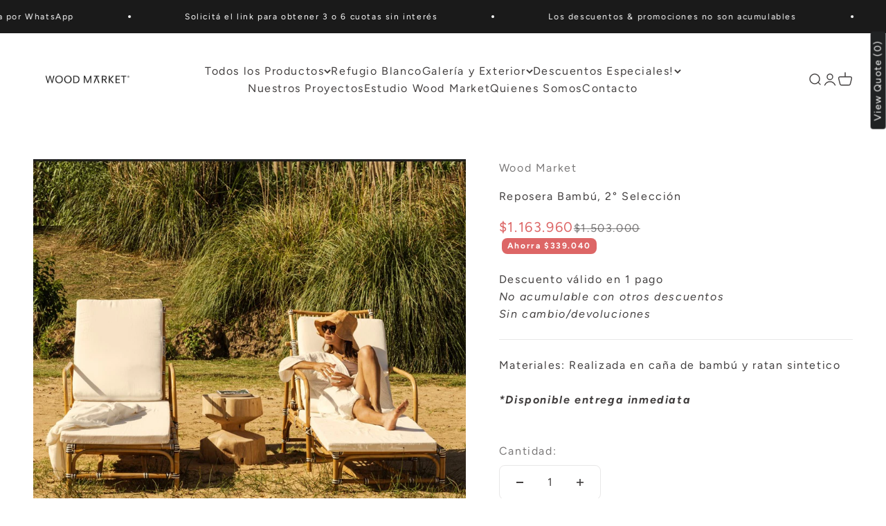

--- FILE ---
content_type: text/html; charset=utf-8
request_url: https://woodmarket.com.ar/products/reposera-bambu-1
body_size: 39029
content:
<!doctype html>

<html class="no-js" lang="es" dir="ltr">
  <head>
    <meta charset="utf-8">
    <meta name="viewport" content="width=device-width, initial-scale=1.0, height=device-height, minimum-scale=1.0, maximum-scale=1.0">
    <meta name="theme-color" content="#ffffff">

    <title>Reposera Bambú, 2° Selección</title><meta name="description" content="Materiales: Realizada en caña de bambú y ratan sintetico*Disponible entrega inmediata"><link rel="canonical" href="https://woodmarket.com.ar/products/reposera-bambu-1"><link rel="preconnect" href="https://cdn.shopify.com">
    <link rel="preconnect" href="https://fonts.shopifycdn.com" crossorigin>
    <link rel="dns-prefetch" href="https://productreviews.shopifycdn.com"><link rel="preload" href="//woodmarket.com.ar/cdn/fonts/fraunces/fraunces_n4.8e6986daad4907c36a536fb8d55aaf5318c974ca.woff2" as="font" type="font/woff2" crossorigin><link rel="preload" href="//woodmarket.com.ar/cdn/fonts/figtree/figtree_n4.3c0838aba1701047e60be6a99a1b0a40ce9b8419.woff2" as="font" type="font/woff2" crossorigin><meta property="og:type" content="product">
  <meta property="og:title" content="Reposera Bambú, 2° Selección">
  <meta property="product:price:amount" content="1,163,960">
  <meta property="product:price:currency" content="ARS"><meta property="og:image" content="http://woodmarket.com.ar/cdn/shop/products/Capturadepantalla2022-11-17201517.jpg?v=1733978177&width=2048">
  <meta property="og:image:secure_url" content="https://woodmarket.com.ar/cdn/shop/products/Capturadepantalla2022-11-17201517.jpg?v=1733978177&width=2048">
  <meta property="og:image:width" content="967">
  <meta property="og:image:height" content="948"><meta property="og:description" content="Materiales: Realizada en caña de bambú y ratan sintetico*Disponible entrega inmediata"><meta property="og:url" content="https://woodmarket.com.ar/products/reposera-bambu-1">
<meta property="og:site_name" content="WOOD MARKET"><meta name="twitter:card" content="summary"><meta name="twitter:title" content="Reposera Bambú, 2° Selección">
  <meta name="twitter:description" content="Materiales: Realizada en caña de bambú y ratan sintetico*Disponible entrega inmediata"><meta name="twitter:image" content="https://woodmarket.com.ar/cdn/shop/products/Capturadepantalla2022-11-17201517.jpg?crop=center&height=1200&v=1733978177&width=1200">
  <meta name="twitter:image:alt" content="">
  <script type="application/ld+json">
  {
    "@context": "https://schema.org",
    "@type": "Product",
    "productID": 8008184267056,
    "offers": [{
          "@type": "Offer",
          "name": "Reposera Bambú, 2° Selección",
          "availability":"https://schema.org/InStock",
          "price": 1163960.0,
          "priceCurrency": "ARS",
          "priceValidUntil": "2026-01-30","sku": "WM-IM-01-54","url": "https://woodmarket.com.ar/products/reposera-bambu-1?variant=44016347218224"
        }
],"brand": {
      "@type": "Brand",
      "name": "Wood Market"
    },
    "name": "Reposera Bambú, 2° Selección",
    "description": "Materiales: Realizada en caña de bambú y ratan sintetico*Disponible entrega inmediata",
    "category": "reposera",
    "url": "https://woodmarket.com.ar/products/reposera-bambu-1",
    "sku": "WM-IM-01-54","weight": {
        "@type": "QuantitativeValue",
        "unitCode": "kg",
        "value": 0.0
      },"image": {
      "@type": "ImageObject",
      "url": "https://woodmarket.com.ar/cdn/shop/products/Capturadepantalla2022-11-17201517.jpg?v=1733978177&width=1024",
      "image": "https://woodmarket.com.ar/cdn/shop/products/Capturadepantalla2022-11-17201517.jpg?v=1733978177&width=1024",
      "name": "",
      "width": "1024",
      "height": "1024"
    }
  }
  </script>



  <script type="application/ld+json">
  {
    "@context": "https://schema.org",
    "@type": "BreadcrumbList",
  "itemListElement": [{
      "@type": "ListItem",
      "position": 1,
      "name": "Inicio",
      "item": "https://woodmarket.com.ar"
    },{
          "@type": "ListItem",
          "position": 2,
          "name": "Reposera Bambú, 2° Selección",
          "item": "https://woodmarket.com.ar/products/reposera-bambu-1"
        }]
  }
  </script>

<style>/* Typography (heading) */
  @font-face {
  font-family: Fraunces;
  font-weight: 400;
  font-style: normal;
  font-display: fallback;
  src: url("//woodmarket.com.ar/cdn/fonts/fraunces/fraunces_n4.8e6986daad4907c36a536fb8d55aaf5318c974ca.woff2") format("woff2"),
       url("//woodmarket.com.ar/cdn/fonts/fraunces/fraunces_n4.879060358fafcf2c4c4b6df76c608dc301ced93b.woff") format("woff");
}

@font-face {
  font-family: Fraunces;
  font-weight: 400;
  font-style: italic;
  font-display: fallback;
  src: url("//woodmarket.com.ar/cdn/fonts/fraunces/fraunces_i4.e09716ed61c0a2362812f958774186e93f19000f.woff2") format("woff2"),
       url("//woodmarket.com.ar/cdn/fonts/fraunces/fraunces_i4.8d7d036539670404ec5904eabafe8f06e152c5c7.woff") format("woff");
}

/* Typography (body) */
  @font-face {
  font-family: Figtree;
  font-weight: 400;
  font-style: normal;
  font-display: fallback;
  src: url("//woodmarket.com.ar/cdn/fonts/figtree/figtree_n4.3c0838aba1701047e60be6a99a1b0a40ce9b8419.woff2") format("woff2"),
       url("//woodmarket.com.ar/cdn/fonts/figtree/figtree_n4.c0575d1db21fc3821f17fd6617d3dee552312137.woff") format("woff");
}

@font-face {
  font-family: Figtree;
  font-weight: 400;
  font-style: italic;
  font-display: fallback;
  src: url("//woodmarket.com.ar/cdn/fonts/figtree/figtree_i4.89f7a4275c064845c304a4cf8a4a586060656db2.woff2") format("woff2"),
       url("//woodmarket.com.ar/cdn/fonts/figtree/figtree_i4.6f955aaaafc55a22ffc1f32ecf3756859a5ad3e2.woff") format("woff");
}

@font-face {
  font-family: Figtree;
  font-weight: 700;
  font-style: normal;
  font-display: fallback;
  src: url("//woodmarket.com.ar/cdn/fonts/figtree/figtree_n7.2fd9bfe01586148e644724096c9d75e8c7a90e55.woff2") format("woff2"),
       url("//woodmarket.com.ar/cdn/fonts/figtree/figtree_n7.ea05de92d862f9594794ab281c4c3a67501ef5fc.woff") format("woff");
}

@font-face {
  font-family: Figtree;
  font-weight: 700;
  font-style: italic;
  font-display: fallback;
  src: url("//woodmarket.com.ar/cdn/fonts/figtree/figtree_i7.06add7096a6f2ab742e09ec7e498115904eda1fe.woff2") format("woff2"),
       url("//woodmarket.com.ar/cdn/fonts/figtree/figtree_i7.ee584b5fcaccdbb5518c0228158941f8df81b101.woff") format("woff");
}

:root {
    /**
     * ---------------------------------------------------------------------
     * SPACING VARIABLES
     *
     * We are using a spacing inspired from frameworks like Tailwind CSS.
     * ---------------------------------------------------------------------
     */
    --spacing-0-5: 0.125rem; /* 2px */
    --spacing-1: 0.25rem; /* 4px */
    --spacing-1-5: 0.375rem; /* 6px */
    --spacing-2: 0.5rem; /* 8px */
    --spacing-2-5: 0.625rem; /* 10px */
    --spacing-3: 0.75rem; /* 12px */
    --spacing-3-5: 0.875rem; /* 14px */
    --spacing-4: 1rem; /* 16px */
    --spacing-4-5: 1.125rem; /* 18px */
    --spacing-5: 1.25rem; /* 20px */
    --spacing-5-5: 1.375rem; /* 22px */
    --spacing-6: 1.5rem; /* 24px */
    --spacing-6-5: 1.625rem; /* 26px */
    --spacing-7: 1.75rem; /* 28px */
    --spacing-7-5: 1.875rem; /* 30px */
    --spacing-8: 2rem; /* 32px */
    --spacing-8-5: 2.125rem; /* 34px */
    --spacing-9: 2.25rem; /* 36px */
    --spacing-9-5: 2.375rem; /* 38px */
    --spacing-10: 2.5rem; /* 40px */
    --spacing-11: 2.75rem; /* 44px */
    --spacing-12: 3rem; /* 48px */
    --spacing-14: 3.5rem; /* 56px */
    --spacing-16: 4rem; /* 64px */
    --spacing-18: 4.5rem; /* 72px */
    --spacing-20: 5rem; /* 80px */
    --spacing-24: 6rem; /* 96px */
    --spacing-28: 7rem; /* 112px */
    --spacing-32: 8rem; /* 128px */
    --spacing-36: 9rem; /* 144px */
    --spacing-40: 10rem; /* 160px */
    --spacing-44: 11rem; /* 176px */
    --spacing-48: 12rem; /* 192px */
    --spacing-52: 13rem; /* 208px */
    --spacing-56: 14rem; /* 224px */
    --spacing-60: 15rem; /* 240px */
    --spacing-64: 16rem; /* 256px */
    --spacing-72: 18rem; /* 288px */
    --spacing-80: 20rem; /* 320px */
    --spacing-96: 24rem; /* 384px */

    /* Container */
    --container-max-width: 1800px;
    --container-narrow-max-width: 1550px;
    --container-gutter: var(--spacing-5);
    --section-outer-spacing-block: var(--spacing-12);
    --section-inner-max-spacing-block: var(--spacing-10);
    --section-inner-spacing-inline: var(--container-gutter);
    --section-stack-spacing-block: var(--spacing-8);

    /* Grid gutter */
    --grid-gutter: var(--spacing-5);

    /* Product list settings */
    --product-list-row-gap: var(--spacing-8);
    --product-list-column-gap: var(--grid-gutter);

    /* Form settings */
    --input-gap: var(--spacing-2);
    --input-height: 2.625rem;
    --input-padding-inline: var(--spacing-4);

    /* Other sizes */
    --sticky-area-height: calc(var(--sticky-announcement-bar-enabled, 0) * var(--announcement-bar-height, 0px) + var(--sticky-header-enabled, 0) * var(--header-height, 0px));

    /* RTL support */
    --transform-logical-flip: 1;
    --transform-origin-start: left;
    --transform-origin-end: right;

    /**
     * ---------------------------------------------------------------------
     * TYPOGRAPHY
     * ---------------------------------------------------------------------
     */

    /* Font properties */
    --heading-font-family: Fraunces, serif;
    --heading-font-weight: 400;
    --heading-font-style: normal;
    --heading-text-transform: normal;
    --heading-letter-spacing: 0.08em;
    --text-font-family: Figtree, sans-serif;
    --text-font-weight: 400;
    --text-font-style: normal;
    --text-letter-spacing: 0.1em;

    /* Font sizes */
    --text-h0: 2.75rem;
    --text-h1: 2rem;
    --text-h2: 1.75rem;
    --text-h3: 1.375rem;
    --text-h4: 1.125rem;
    --text-h5: 1.125rem;
    --text-h6: 1rem;
    --text-xs: 0.6875rem;
    --text-sm: 0.75rem;
    --text-base: 0.875rem;
    --text-lg: 1.125rem;

    /**
     * ---------------------------------------------------------------------
     * COLORS
     * ---------------------------------------------------------------------
     */

    /* Color settings */--accent: 135 135 135;
    --text-primary: 66 63 63;
    --background-primary: 255 255 255;
    --dialog-background: 255 255 255;
    --border-color: var(--text-color, var(--text-primary)) / 0.12;

    /* Button colors */
    --button-background-primary: 135 135 135;
    --button-text-primary: 255 255 255;
    --button-background-secondary: 209 157 104;
    --button-text-secondary: 255 255 255;

    /* Status colors */
    --success-background: 238 241 235;
    --success-text: 112 138 92;
    --warning-background: 249 243 237;
    --warning-text: 209 157 104;
    --error-background: 251 237 237;
    --error-text: 221 102 102;

    /* Product colors */
    --on-sale-text: 221 102 102;
    --on-sale-badge-background: 221 102 102;
    --on-sale-badge-text: 255 255 255;
    --sold-out-badge-background: 190 189 185;
    --sold-out-badge-text: 0 0 0;
    --primary-badge-background: 60 97 158;
    --primary-badge-text: 255 255 255;
    --star-color: 209 157 104;
    --product-card-background: 255 255 255;
    --product-card-text: 66 63 63;

    /* Header colors */
    --header-background: 255 255 255;
    --header-text: 66 63 63;

    /* Footer colors */
    --footer-background: 242 242 242;
    --footer-text: 66 63 63;

    /* Rounded variables (used for border radius) */
    --rounded-xs: 0.0rem;
    --rounded-sm: 0.0rem;
    --rounded: 0.0rem;
    --rounded-lg: 0.0rem;
    --rounded-full: 9999px;

    --rounded-button: 0.5rem;
    --rounded-input: 0.0rem;

    /* Box shadow */
    --shadow-sm: 0 2px 8px rgb(var(--text-primary) / 0.09);
    --shadow: 0 5px 15px rgb(var(--text-primary) / 0.09);
    --shadow-md: 0 5px 30px rgb(var(--text-primary) / 0.09);
    --shadow-block: 0px 0px 50px rgb(var(--text-primary) / 0.09);

    /**
     * ---------------------------------------------------------------------
     * OTHER
     * ---------------------------------------------------------------------
     */

    --cursor-close-svg-url: url(//woodmarket.com.ar/cdn/shop/t/8/assets/cursor-close.svg?v=147174565022153725511712583852);
    --cursor-zoom-in-svg-url: url(//woodmarket.com.ar/cdn/shop/t/8/assets/cursor-zoom-in.svg?v=154953035094101115921712583852);
    --cursor-zoom-out-svg-url: url(//woodmarket.com.ar/cdn/shop/t/8/assets/cursor-zoom-out.svg?v=16155520337305705181712583852);
    --checkmark-svg-url: url(//woodmarket.com.ar/cdn/shop/t/8/assets/checkmark.svg?v=77552481021870063511712583852);
  }

  [dir="rtl"]:root {
    /* RTL support */
    --transform-logical-flip: -1;
    --transform-origin-start: right;
    --transform-origin-end: left;
  }

  @media screen and (min-width: 700px) {
    :root {
      /* Typography (font size) */
      --text-h0: 3.5rem;
      --text-h1: 2.5rem;
      --text-h2: 2rem;
      --text-h3: 1.625rem;
      --text-h4: 1.375rem;
      --text-h5: 1.125rem;
      --text-h6: 1rem;

      --text-xs: 0.75rem;
      --text-sm: 0.875rem;
      --text-base: 1.0rem;
      --text-lg: 1.25rem;

      /* Spacing */
      --container-gutter: 2rem;
      --section-outer-spacing-block: var(--spacing-16);
      --section-inner-max-spacing-block: var(--spacing-12);
      --section-inner-spacing-inline: var(--spacing-14);
      --section-stack-spacing-block: var(--spacing-12);

      /* Grid gutter */
      --grid-gutter: var(--spacing-6);

      /* Product list settings */
      --product-list-row-gap: var(--spacing-12);

      /* Form settings */
      --input-gap: 1rem;
      --input-height: 3.125rem;
      --input-padding-inline: var(--spacing-5);
    }
  }

  @media screen and (min-width: 1000px) {
    :root {
      /* Spacing settings */
      --container-gutter: var(--spacing-12);
      --section-outer-spacing-block: var(--spacing-18);
      --section-inner-max-spacing-block: var(--spacing-16);
      --section-inner-spacing-inline: var(--spacing-18);
      --section-stack-spacing-block: var(--spacing-12);
    }
  }

  @media screen and (min-width: 1150px) {
    :root {
      /* Spacing settings */
      --container-gutter: var(--spacing-12);
      --section-outer-spacing-block: var(--spacing-20);
      --section-inner-max-spacing-block: var(--spacing-16);
      --section-inner-spacing-inline: var(--spacing-18);
      --section-stack-spacing-block: var(--spacing-12);
    }
  }

  @media screen and (min-width: 1400px) {
    :root {
      /* Typography (font size) */
      --text-h0: 4.5rem;
      --text-h1: 3.5rem;
      --text-h2: 2.75rem;
      --text-h3: 2rem;
      --text-h4: 1.75rem;
      --text-h5: 1.375rem;
      --text-h6: 1.25rem;

      --section-outer-spacing-block: var(--spacing-24);
      --section-inner-max-spacing-block: var(--spacing-18);
      --section-inner-spacing-inline: var(--spacing-20);
    }
  }

  @media screen and (min-width: 1600px) {
    :root {
      --section-outer-spacing-block: var(--spacing-24);
      --section-inner-max-spacing-block: var(--spacing-20);
      --section-inner-spacing-inline: var(--spacing-24);
    }
  }

  /**
   * ---------------------------------------------------------------------
   * LIQUID DEPENDANT CSS
   *
   * Our main CSS is Liquid free, but some very specific features depend on
   * theme settings, so we have them here
   * ---------------------------------------------------------------------
   */@media screen and (pointer: fine) {
        /* The !important are for the Shopify Payment button to ensure we override the default from Shopify styles */
        .button:not([disabled]):not(.button--outline):hover, .btn:not([disabled]):hover, .shopify-payment-button__button--unbranded:not([disabled]):hover {
          background-color: transparent !important;
          color: rgb(var(--button-outline-color) / var(--button-background-opacity, 1)) !important;
          box-shadow: inset 0 0 0 2px currentColor !important;
        }

        .button--outline:not([disabled]):hover {
          background: rgb(var(--button-background));
          color: rgb(var(--button-text-color));
          box-shadow: inset 0 0 0 2px rgb(var(--button-background));
        }
      }</style><script>
  document.documentElement.classList.replace('no-js', 'js');

  // This allows to expose several variables to the global scope, to be used in scripts
  window.themeVariables = {
    settings: {
      showPageTransition: false,
      headingApparition: "none",
      pageType: "product",
      moneyFormat: "${{amount_no_decimals}}",
      moneyWithCurrencyFormat: "${{amount_no_decimals}} ARS",
      currencyCodeEnabled: false,
      cartType: "drawer",
      showDiscount: true,
      discountMode: "saving"
    },

    strings: {
      accessibilityClose: "Cerrar",
      accessibilityNext: "Siguiente",
      accessibilityPrevious: "Anterior",
      addToCartButton: "Añadir a la cesta",
      soldOutButton: "Agotado",
      preOrderButton: "Pedido previo",
      unavailableButton: "No disponible",
      closeGallery: "Cerrar galería",
      zoomGallery: "Zoom",
      errorGallery: "No se puede cargar la imagen",
      soldOutBadge: "Agotado",
      discountBadge: "Ahorra @@",
      sku: "SKU:",
      searchNoResults: "No se encontraron resultados.",
      addOrderNote: "Añadir nota al pedido",
      editOrderNote: "Editar nota del pedido",
      shippingEstimatorNoResults: "No hacemos envíos a tu dirección.",
      shippingEstimatorOneResult: "Hay una tarifa de gastos de envío para tu dirección:",
      shippingEstimatorMultipleResults: "Hay varias tarifas de gastos de envío para tu dirección:",
      shippingEstimatorError: "Se produjo un error al recuperar las tarifas de gastos de envío:"
    },

    breakpoints: {
      'sm': 'screen and (min-width: 700px)',
      'md': 'screen and (min-width: 1000px)',
      'lg': 'screen and (min-width: 1150px)',
      'xl': 'screen and (min-width: 1400px)',

      'sm-max': 'screen and (max-width: 699px)',
      'md-max': 'screen and (max-width: 999px)',
      'lg-max': 'screen and (max-width: 1149px)',
      'xl-max': 'screen and (max-width: 1399px)'
    }
  };// For detecting native share
  document.documentElement.classList.add(`native-share--${navigator.share ? 'enabled' : 'disabled'}`);// We save the product ID in local storage to be eventually used for recently viewed section
    try {
      const recentlyViewedProducts = new Set(JSON.parse(localStorage.getItem('theme:recently-viewed-products') || '[]'));

      recentlyViewedProducts.delete(8008184267056); // Delete first to re-move the product
      recentlyViewedProducts.add(8008184267056);

      localStorage.setItem('theme:recently-viewed-products', JSON.stringify(Array.from(recentlyViewedProducts.values()).reverse()));
    } catch (e) {
      // Safari in private mode does not allow setting item, we silently fail
    }</script><script type="module" src="//woodmarket.com.ar/cdn/shop/t/8/assets/vendor.min.js?v=52426788336887041471712583834"></script>
    <script type="module" src="//woodmarket.com.ar/cdn/shop/t/8/assets/theme.js?v=85708717882685830591712691458"></script>
    <script type="module" src="//woodmarket.com.ar/cdn/shop/t/8/assets/sections.js?v=158840853311300150271712691742"></script>

    <script>window.performance && window.performance.mark && window.performance.mark('shopify.content_for_header.start');</script><meta name="facebook-domain-verification" content="xjwlsvsa68k3shw7zki8kcwcvdkrp8">
<meta name="facebook-domain-verification" content="47mi9noywvpkebax23286h0mwkrewl">
<meta name="google-site-verification" content="75lEyCQZxl3UsCLYjxsIr7EenGakmVQBkJV-fi47DvE">
<meta id="shopify-digital-wallet" name="shopify-digital-wallet" content="/25231228975/digital_wallets/dialog">
<link rel="alternate" type="application/json+oembed" href="https://woodmarket.com.ar/products/reposera-bambu-1.oembed">
<script async="async" src="/checkouts/internal/preloads.js?locale=es-AR"></script>
<script id="shopify-features" type="application/json">{"accessToken":"64f52d5ec433563e64c24b41b4604434","betas":["rich-media-storefront-analytics"],"domain":"woodmarket.com.ar","predictiveSearch":true,"shopId":25231228975,"locale":"es"}</script>
<script>var Shopify = Shopify || {};
Shopify.shop = "marketwood.myshopify.com";
Shopify.locale = "es";
Shopify.currency = {"active":"ARS","rate":"1.0"};
Shopify.country = "AR";
Shopify.theme = {"name":"Impact","id":166579306800,"schema_name":"Impact","schema_version":"5.2.0","theme_store_id":1190,"role":"main"};
Shopify.theme.handle = "null";
Shopify.theme.style = {"id":null,"handle":null};
Shopify.cdnHost = "woodmarket.com.ar/cdn";
Shopify.routes = Shopify.routes || {};
Shopify.routes.root = "/";</script>
<script type="module">!function(o){(o.Shopify=o.Shopify||{}).modules=!0}(window);</script>
<script>!function(o){function n(){var o=[];function n(){o.push(Array.prototype.slice.apply(arguments))}return n.q=o,n}var t=o.Shopify=o.Shopify||{};t.loadFeatures=n(),t.autoloadFeatures=n()}(window);</script>
<script id="shop-js-analytics" type="application/json">{"pageType":"product"}</script>
<script defer="defer" async type="module" src="//woodmarket.com.ar/cdn/shopifycloud/shop-js/modules/v2/client.init-shop-cart-sync_-aut3ZVe.es.esm.js"></script>
<script defer="defer" async type="module" src="//woodmarket.com.ar/cdn/shopifycloud/shop-js/modules/v2/chunk.common_jR-HGkUL.esm.js"></script>
<script type="module">
  await import("//woodmarket.com.ar/cdn/shopifycloud/shop-js/modules/v2/client.init-shop-cart-sync_-aut3ZVe.es.esm.js");
await import("//woodmarket.com.ar/cdn/shopifycloud/shop-js/modules/v2/chunk.common_jR-HGkUL.esm.js");

  window.Shopify.SignInWithShop?.initShopCartSync?.({"fedCMEnabled":true,"windoidEnabled":true});

</script>
<script id="__st">var __st={"a":25231228975,"offset":-10800,"reqid":"20fe1d99-3692-4e56-b35d-c07f3e9dc8f4-1768949695","pageurl":"woodmarket.com.ar\/products\/reposera-bambu-1","u":"e7b3bba3482f","p":"product","rtyp":"product","rid":8008184267056};</script>
<script>window.ShopifyPaypalV4VisibilityTracking = true;</script>
<script id="captcha-bootstrap">!function(){'use strict';const t='contact',e='account',n='new_comment',o=[[t,t],['blogs',n],['comments',n],[t,'customer']],c=[[e,'customer_login'],[e,'guest_login'],[e,'recover_customer_password'],[e,'create_customer']],r=t=>t.map((([t,e])=>`form[action*='/${t}']:not([data-nocaptcha='true']) input[name='form_type'][value='${e}']`)).join(','),a=t=>()=>t?[...document.querySelectorAll(t)].map((t=>t.form)):[];function s(){const t=[...o],e=r(t);return a(e)}const i='password',u='form_key',d=['recaptcha-v3-token','g-recaptcha-response','h-captcha-response',i],f=()=>{try{return window.sessionStorage}catch{return}},m='__shopify_v',_=t=>t.elements[u];function p(t,e,n=!1){try{const o=window.sessionStorage,c=JSON.parse(o.getItem(e)),{data:r}=function(t){const{data:e,action:n}=t;return t[m]||n?{data:e,action:n}:{data:t,action:n}}(c);for(const[e,n]of Object.entries(r))t.elements[e]&&(t.elements[e].value=n);n&&o.removeItem(e)}catch(o){console.error('form repopulation failed',{error:o})}}const l='form_type',E='cptcha';function T(t){t.dataset[E]=!0}const w=window,h=w.document,L='Shopify',v='ce_forms',y='captcha';let A=!1;((t,e)=>{const n=(g='f06e6c50-85a8-45c8-87d0-21a2b65856fe',I='https://cdn.shopify.com/shopifycloud/storefront-forms-hcaptcha/ce_storefront_forms_captcha_hcaptcha.v1.5.2.iife.js',D={infoText:'Protegido por hCaptcha',privacyText:'Privacidad',termsText:'Términos'},(t,e,n)=>{const o=w[L][v],c=o.bindForm;if(c)return c(t,g,e,D).then(n);var r;o.q.push([[t,g,e,D],n]),r=I,A||(h.body.append(Object.assign(h.createElement('script'),{id:'captcha-provider',async:!0,src:r})),A=!0)});var g,I,D;w[L]=w[L]||{},w[L][v]=w[L][v]||{},w[L][v].q=[],w[L][y]=w[L][y]||{},w[L][y].protect=function(t,e){n(t,void 0,e),T(t)},Object.freeze(w[L][y]),function(t,e,n,w,h,L){const[v,y,A,g]=function(t,e,n){const i=e?o:[],u=t?c:[],d=[...i,...u],f=r(d),m=r(i),_=r(d.filter((([t,e])=>n.includes(e))));return[a(f),a(m),a(_),s()]}(w,h,L),I=t=>{const e=t.target;return e instanceof HTMLFormElement?e:e&&e.form},D=t=>v().includes(t);t.addEventListener('submit',(t=>{const e=I(t);if(!e)return;const n=D(e)&&!e.dataset.hcaptchaBound&&!e.dataset.recaptchaBound,o=_(e),c=g().includes(e)&&(!o||!o.value);(n||c)&&t.preventDefault(),c&&!n&&(function(t){try{if(!f())return;!function(t){const e=f();if(!e)return;const n=_(t);if(!n)return;const o=n.value;o&&e.removeItem(o)}(t);const e=Array.from(Array(32),(()=>Math.random().toString(36)[2])).join('');!function(t,e){_(t)||t.append(Object.assign(document.createElement('input'),{type:'hidden',name:u})),t.elements[u].value=e}(t,e),function(t,e){const n=f();if(!n)return;const o=[...t.querySelectorAll(`input[type='${i}']`)].map((({name:t})=>t)),c=[...d,...o],r={};for(const[a,s]of new FormData(t).entries())c.includes(a)||(r[a]=s);n.setItem(e,JSON.stringify({[m]:1,action:t.action,data:r}))}(t,e)}catch(e){console.error('failed to persist form',e)}}(e),e.submit())}));const S=(t,e)=>{t&&!t.dataset[E]&&(n(t,e.some((e=>e===t))),T(t))};for(const o of['focusin','change'])t.addEventListener(o,(t=>{const e=I(t);D(e)&&S(e,y())}));const B=e.get('form_key'),M=e.get(l),P=B&&M;t.addEventListener('DOMContentLoaded',(()=>{const t=y();if(P)for(const e of t)e.elements[l].value===M&&p(e,B);[...new Set([...A(),...v().filter((t=>'true'===t.dataset.shopifyCaptcha))])].forEach((e=>S(e,t)))}))}(h,new URLSearchParams(w.location.search),n,t,e,['guest_login'])})(!1,!0)}();</script>
<script integrity="sha256-4kQ18oKyAcykRKYeNunJcIwy7WH5gtpwJnB7kiuLZ1E=" data-source-attribution="shopify.loadfeatures" defer="defer" src="//woodmarket.com.ar/cdn/shopifycloud/storefront/assets/storefront/load_feature-a0a9edcb.js" crossorigin="anonymous"></script>
<script data-source-attribution="shopify.dynamic_checkout.dynamic.init">var Shopify=Shopify||{};Shopify.PaymentButton=Shopify.PaymentButton||{isStorefrontPortableWallets:!0,init:function(){window.Shopify.PaymentButton.init=function(){};var t=document.createElement("script");t.src="https://woodmarket.com.ar/cdn/shopifycloud/portable-wallets/latest/portable-wallets.es.js",t.type="module",document.head.appendChild(t)}};
</script>
<script data-source-attribution="shopify.dynamic_checkout.buyer_consent">
  function portableWalletsHideBuyerConsent(e){var t=document.getElementById("shopify-buyer-consent"),n=document.getElementById("shopify-subscription-policy-button");t&&n&&(t.classList.add("hidden"),t.setAttribute("aria-hidden","true"),n.removeEventListener("click",e))}function portableWalletsShowBuyerConsent(e){var t=document.getElementById("shopify-buyer-consent"),n=document.getElementById("shopify-subscription-policy-button");t&&n&&(t.classList.remove("hidden"),t.removeAttribute("aria-hidden"),n.addEventListener("click",e))}window.Shopify?.PaymentButton&&(window.Shopify.PaymentButton.hideBuyerConsent=portableWalletsHideBuyerConsent,window.Shopify.PaymentButton.showBuyerConsent=portableWalletsShowBuyerConsent);
</script>
<script>
  function portableWalletsCleanup(e){e&&e.src&&console.error("Failed to load portable wallets script "+e.src);var t=document.querySelectorAll("shopify-accelerated-checkout .shopify-payment-button__skeleton, shopify-accelerated-checkout-cart .wallet-cart-button__skeleton"),e=document.getElementById("shopify-buyer-consent");for(let e=0;e<t.length;e++)t[e].remove();e&&e.remove()}function portableWalletsNotLoadedAsModule(e){e instanceof ErrorEvent&&"string"==typeof e.message&&e.message.includes("import.meta")&&"string"==typeof e.filename&&e.filename.includes("portable-wallets")&&(window.removeEventListener("error",portableWalletsNotLoadedAsModule),window.Shopify.PaymentButton.failedToLoad=e,"loading"===document.readyState?document.addEventListener("DOMContentLoaded",window.Shopify.PaymentButton.init):window.Shopify.PaymentButton.init())}window.addEventListener("error",portableWalletsNotLoadedAsModule);
</script>

<script type="module" src="https://woodmarket.com.ar/cdn/shopifycloud/portable-wallets/latest/portable-wallets.es.js" onError="portableWalletsCleanup(this)" crossorigin="anonymous"></script>
<script nomodule>
  document.addEventListener("DOMContentLoaded", portableWalletsCleanup);
</script>

<link id="shopify-accelerated-checkout-styles" rel="stylesheet" media="screen" href="https://woodmarket.com.ar/cdn/shopifycloud/portable-wallets/latest/accelerated-checkout-backwards-compat.css" crossorigin="anonymous">
<style id="shopify-accelerated-checkout-cart">
        #shopify-buyer-consent {
  margin-top: 1em;
  display: inline-block;
  width: 100%;
}

#shopify-buyer-consent.hidden {
  display: none;
}

#shopify-subscription-policy-button {
  background: none;
  border: none;
  padding: 0;
  text-decoration: underline;
  font-size: inherit;
  cursor: pointer;
}

#shopify-subscription-policy-button::before {
  box-shadow: none;
}

      </style>

<script>window.performance && window.performance.mark && window.performance.mark('shopify.content_for_header.end');</script>
<link href="//woodmarket.com.ar/cdn/shop/t/8/assets/theme.css?v=12329612970612339661712583834" rel="stylesheet" type="text/css" media="all" /><!-- BEGIN app block: shopify://apps/xo-insert-code/blocks/insert-code-header/72017b12-3679-442e-b23c-5c62460717f5 --><!-- XO-InsertCode Header -->


<!-- Google tag (gtag.js) -->
<script async src="https://www.googletagmanager.com/gtag/js?id=AW-659424522"></script>
<script>
  window.dataLayer = window.dataLayer || [];
  function gtag(){dataLayer.push(arguments);}
  gtag('js', new Date());

  gtag('config', 'AW-659424522');
</script>

  
<!-- Google Tag Manager -->
<script>(function(w,d,s,l,i){w[l]=w[l]||[];w[l].push({'gtm.start':
new Date().getTime(),event:'gtm.js'});var f=d.getElementsByTagName(s)[0],
j=d.createElement(s),dl=l!='dataLayer'?'&l='+l:'';j.async=true;j.src=
'https://www.googletagmanager.com/gtm.js?id='+i+dl;f.parentNode.insertBefore(j,f);
})(window,document,'script','dataLayer','GTM-KPFN6NC9');</script>
<!-- End Google Tag Manager -->
  
<!-- End: XO-InsertCode Header -->


<!-- END app block --><!-- BEGIN app block: shopify://apps/o-request-a-quote/blocks/omgrfq_script/5f4ac0e6-8a57-4f3d-853e-0194eab86273 --><script
  id="omgrfq-script"
  type='text/javascript'
  data-type="custom">
    if ((typeof window.jQuery === 'undefined')) {<!-- BEGIN app snippet: omg-jquery -->
    (function(){"use strict";var C=document,D=window,st=C.documentElement,L=C.createElement.bind(C),ft=L("div"),q=L("table"),Mt=L("tbody"),ot=L("tr"),H=Array.isArray,S=Array.prototype,Dt=S.concat,U=S.filter,at=S.indexOf,ct=S.map,Bt=S.push,ht=S.slice,z=S.some,_t=S.splice,Pt=/^#(?:[\w-]|\\.|[^\x00-\xa0])*$/,Ht=/^\.(?:[\w-]|\\.|[^\x00-\xa0])*$/,$t=/<.+>/,jt=/^\w+$/;function J(t,n){var r=It(n);return!t||!r&&!A(n)&&!c(n)?[]:!r&&Ht.test(t)?n.getElementsByClassName(t.slice(1).replace(/\\/g,"")):!r&&jt.test(t)?n.getElementsByTagName(t):n.querySelectorAll(t)}var dt=function(){function t(n,r){if(n){if(Y(n))return n;var i=n;if(g(n)){var e=r||C;if(i=Pt.test(n)&&A(e)?e.getElementById(n.slice(1).replace(/\\/g,"")):$t.test(n)?yt(n):Y(e)?e.find(n):g(e)?o(e).find(n):J(n,e),!i)return}else if(O(n))return this.ready(n);(i.nodeType||i===D)&&(i=[i]),this.length=i.length;for(var s=0,f=this.length;s<f;s++)this[s]=i[s]}}return t.prototype.init=function(n,r){return new t(n,r)},t}(),u=dt.prototype,o=u.init;o.fn=o.prototype=u,u.length=0,u.splice=_t,typeof Symbol=="function"&&(u[Symbol.iterator]=S[Symbol.iterator]);function Y(t){return t instanceof dt}function B(t){return!!t&&t===t.window}function A(t){return!!t&&t.nodeType===9}function It(t){return!!t&&t.nodeType===11}function c(t){return!!t&&t.nodeType===1}function Ft(t){return!!t&&t.nodeType===3}function Wt(t){return typeof t=="boolean"}function O(t){return typeof t=="function"}function g(t){return typeof t=="string"}function v(t){return t===void 0}function P(t){return t===null}function lt(t){return!isNaN(parseFloat(t))&&isFinite(t)}function G(t){if(typeof t!="object"||t===null)return!1;var n=Object.getPrototypeOf(t);return n===null||n===Object.prototype}o.isWindow=B,o.isFunction=O,o.isArray=H,o.isNumeric=lt,o.isPlainObject=G;function d(t,n,r){if(r){for(var i=t.length;i--;)if(n.call(t[i],i,t[i])===!1)return t}else if(G(t))for(var e=Object.keys(t),i=0,s=e.length;i<s;i++){var f=e[i];if(n.call(t[f],f,t[f])===!1)return t}else for(var i=0,s=t.length;i<s;i++)if(n.call(t[i],i,t[i])===!1)return t;return t}o.each=d,u.each=function(t){return d(this,t)},u.empty=function(){return this.each(function(t,n){for(;n.firstChild;)n.removeChild(n.firstChild)})};var qt=/\S+/g;function j(t){return g(t)?t.match(qt)||[]:[]}u.toggleClass=function(t,n){var r=j(t),i=!v(n);return this.each(function(e,s){c(s)&&d(r,function(f,a){i?n?s.classList.add(a):s.classList.remove(a):s.classList.toggle(a)})})},u.addClass=function(t){return this.toggleClass(t,!0)},u.removeAttr=function(t){var n=j(t);return this.each(function(r,i){c(i)&&d(n,function(e,s){i.removeAttribute(s)})})};function Ut(t,n){if(t){if(g(t)){if(arguments.length<2){if(!this[0]||!c(this[0]))return;var r=this[0].getAttribute(t);return P(r)?void 0:r}return v(n)?this:P(n)?this.removeAttr(t):this.each(function(e,s){c(s)&&s.setAttribute(t,n)})}for(var i in t)this.attr(i,t[i]);return this}}u.attr=Ut,u.removeClass=function(t){return arguments.length?this.toggleClass(t,!1):this.attr("class","")},u.hasClass=function(t){return!!t&&z.call(this,function(n){return c(n)&&n.classList.contains(t)})},u.get=function(t){return v(t)?ht.call(this):(t=Number(t),this[t<0?t+this.length:t])},u.eq=function(t){return o(this.get(t))},u.first=function(){return this.eq(0)},u.last=function(){return this.eq(-1)};function zt(t){return v(t)?this.get().map(function(n){return c(n)||Ft(n)?n.textContent:""}).join(""):this.each(function(n,r){c(r)&&(r.textContent=t)})}u.text=zt;function T(t,n,r){if(c(t)){var i=D.getComputedStyle(t,null);return r?i.getPropertyValue(n)||void 0:i[n]||t.style[n]}}function E(t,n){return parseInt(T(t,n),10)||0}function gt(t,n){return E(t,"border".concat(n?"Left":"Top","Width"))+E(t,"padding".concat(n?"Left":"Top"))+E(t,"padding".concat(n?"Right":"Bottom"))+E(t,"border".concat(n?"Right":"Bottom","Width"))}var X={};function Jt(t){if(X[t])return X[t];var n=L(t);C.body.insertBefore(n,null);var r=T(n,"display");return C.body.removeChild(n),X[t]=r!=="none"?r:"block"}function vt(t){return T(t,"display")==="none"}function pt(t,n){var r=t&&(t.matches||t.webkitMatchesSelector||t.msMatchesSelector);return!!r&&!!n&&r.call(t,n)}function I(t){return g(t)?function(n,r){return pt(r,t)}:O(t)?t:Y(t)?function(n,r){return t.is(r)}:t?function(n,r){return r===t}:function(){return!1}}u.filter=function(t){var n=I(t);return o(U.call(this,function(r,i){return n.call(r,i,r)}))};function x(t,n){return n?t.filter(n):t}u.detach=function(t){return x(this,t).each(function(n,r){r.parentNode&&r.parentNode.removeChild(r)}),this};var Yt=/^\s*<(\w+)[^>]*>/,Gt=/^<(\w+)\s*\/?>(?:<\/\1>)?$/,mt={"*":ft,tr:Mt,td:ot,th:ot,thead:q,tbody:q,tfoot:q};function yt(t){if(!g(t))return[];if(Gt.test(t))return[L(RegExp.$1)];var n=Yt.test(t)&&RegExp.$1,r=mt[n]||mt["*"];return r.innerHTML=t,o(r.childNodes).detach().get()}o.parseHTML=yt,u.has=function(t){var n=g(t)?function(r,i){return J(t,i).length}:function(r,i){return i.contains(t)};return this.filter(n)},u.not=function(t){var n=I(t);return this.filter(function(r,i){return(!g(t)||c(i))&&!n.call(i,r,i)})};function R(t,n,r,i){for(var e=[],s=O(n),f=i&&I(i),a=0,y=t.length;a<y;a++)if(s){var h=n(t[a]);h.length&&Bt.apply(e,h)}else for(var p=t[a][n];p!=null&&!(i&&f(-1,p));)e.push(p),p=r?p[n]:null;return e}function bt(t){return t.multiple&&t.options?R(U.call(t.options,function(n){return n.selected&&!n.disabled&&!n.parentNode.disabled}),"value"):t.value||""}function Xt(t){return arguments.length?this.each(function(n,r){var i=r.multiple&&r.options;if(i||Ot.test(r.type)){var e=H(t)?ct.call(t,String):P(t)?[]:[String(t)];i?d(r.options,function(s,f){f.selected=e.indexOf(f.value)>=0},!0):r.checked=e.indexOf(r.value)>=0}else r.value=v(t)||P(t)?"":t}):this[0]&&bt(this[0])}u.val=Xt,u.is=function(t){var n=I(t);return z.call(this,function(r,i){return n.call(r,i,r)})},o.guid=1;function w(t){return t.length>1?U.call(t,function(n,r,i){return at.call(i,n)===r}):t}o.unique=w,u.add=function(t,n){return o(w(this.get().concat(o(t,n).get())))},u.children=function(t){return x(o(w(R(this,function(n){return n.children}))),t)},u.parent=function(t){return x(o(w(R(this,"parentNode"))),t)},u.index=function(t){var n=t?o(t)[0]:this[0],r=t?this:o(n).parent().children();return at.call(r,n)},u.closest=function(t){var n=this.filter(t);if(n.length)return n;var r=this.parent();return r.length?r.closest(t):n},u.siblings=function(t){return x(o(w(R(this,function(n){return o(n).parent().children().not(n)}))),t)},u.find=function(t){return o(w(R(this,function(n){return J(t,n)})))};var Kt=/^\s*<!(?:\[CDATA\[|--)|(?:\]\]|--)>\s*$/g,Qt=/^$|^module$|\/(java|ecma)script/i,Vt=["type","src","nonce","noModule"];function Zt(t,n){var r=o(t);r.filter("script").add(r.find("script")).each(function(i,e){if(Qt.test(e.type)&&st.contains(e)){var s=L("script");s.text=e.textContent.replace(Kt,""),d(Vt,function(f,a){e[a]&&(s[a]=e[a])}),n.head.insertBefore(s,null),n.head.removeChild(s)}})}function kt(t,n,r,i,e){i?t.insertBefore(n,r?t.firstChild:null):t.nodeName==="HTML"?t.parentNode.replaceChild(n,t):t.parentNode.insertBefore(n,r?t:t.nextSibling),e&&Zt(n,t.ownerDocument)}function N(t,n,r,i,e,s,f,a){return d(t,function(y,h){d(o(h),function(p,M){d(o(n),function(b,W){var rt=r?M:W,it=r?W:M,m=r?p:b;kt(rt,m?it.cloneNode(!0):it,i,e,!m)},a)},f)},s),n}u.after=function(){return N(arguments,this,!1,!1,!1,!0,!0)},u.append=function(){return N(arguments,this,!1,!1,!0)};function tn(t){if(!arguments.length)return this[0]&&this[0].innerHTML;if(v(t))return this;var n=/<script[\s>]/.test(t);return this.each(function(r,i){c(i)&&(n?o(i).empty().append(t):i.innerHTML=t)})}u.html=tn,u.appendTo=function(t){return N(arguments,this,!0,!1,!0)},u.wrapInner=function(t){return this.each(function(n,r){var i=o(r),e=i.contents();e.length?e.wrapAll(t):i.append(t)})},u.before=function(){return N(arguments,this,!1,!0)},u.wrapAll=function(t){for(var n=o(t),r=n[0];r.children.length;)r=r.firstElementChild;return this.first().before(n),this.appendTo(r)},u.wrap=function(t){return this.each(function(n,r){var i=o(t)[0];o(r).wrapAll(n?i.cloneNode(!0):i)})},u.insertAfter=function(t){return N(arguments,this,!0,!1,!1,!1,!1,!0)},u.insertBefore=function(t){return N(arguments,this,!0,!0)},u.prepend=function(){return N(arguments,this,!1,!0,!0,!0,!0)},u.prependTo=function(t){return N(arguments,this,!0,!0,!0,!1,!1,!0)},u.contents=function(){return o(w(R(this,function(t){return t.tagName==="IFRAME"?[t.contentDocument]:t.tagName==="TEMPLATE"?t.content.childNodes:t.childNodes})))},u.next=function(t,n,r){return x(o(w(R(this,"nextElementSibling",n,r))),t)},u.nextAll=function(t){return this.next(t,!0)},u.nextUntil=function(t,n){return this.next(n,!0,t)},u.parents=function(t,n){return x(o(w(R(this,"parentElement",!0,n))),t)},u.parentsUntil=function(t,n){return this.parents(n,t)},u.prev=function(t,n,r){return x(o(w(R(this,"previousElementSibling",n,r))),t)},u.prevAll=function(t){return this.prev(t,!0)},u.prevUntil=function(t,n){return this.prev(n,!0,t)},u.map=function(t){return o(Dt.apply([],ct.call(this,function(n,r){return t.call(n,r,n)})))},u.clone=function(){return this.map(function(t,n){return n.cloneNode(!0)})},u.offsetParent=function(){return this.map(function(t,n){for(var r=n.offsetParent;r&&T(r,"position")==="static";)r=r.offsetParent;return r||st})},u.slice=function(t,n){return o(ht.call(this,t,n))};var nn=/-([a-z])/g;function K(t){return t.replace(nn,function(n,r){return r.toUpperCase()})}u.ready=function(t){var n=function(){return setTimeout(t,0,o)};return C.readyState!=="loading"?n():C.addEventListener("DOMContentLoaded",n),this},u.unwrap=function(){return this.parent().each(function(t,n){if(n.tagName!=="BODY"){var r=o(n);r.replaceWith(r.children())}}),this},u.offset=function(){var t=this[0];if(t){var n=t.getBoundingClientRect();return{top:n.top+D.pageYOffset,left:n.left+D.pageXOffset}}},u.position=function(){var t=this[0];if(t){var n=T(t,"position")==="fixed",r=n?t.getBoundingClientRect():this.offset();if(!n){for(var i=t.ownerDocument,e=t.offsetParent||i.documentElement;(e===i.body||e===i.documentElement)&&T(e,"position")==="static";)e=e.parentNode;if(e!==t&&c(e)){var s=o(e).offset();r.top-=s.top+E(e,"borderTopWidth"),r.left-=s.left+E(e,"borderLeftWidth")}}return{top:r.top-E(t,"marginTop"),left:r.left-E(t,"marginLeft")}}};var Et={class:"className",contenteditable:"contentEditable",for:"htmlFor",readonly:"readOnly",maxlength:"maxLength",tabindex:"tabIndex",colspan:"colSpan",rowspan:"rowSpan",usemap:"useMap"};u.prop=function(t,n){if(t){if(g(t))return t=Et[t]||t,arguments.length<2?this[0]&&this[0][t]:this.each(function(i,e){e[t]=n});for(var r in t)this.prop(r,t[r]);return this}},u.removeProp=function(t){return this.each(function(n,r){delete r[Et[t]||t]})};var rn=/^--/;function Q(t){return rn.test(t)}var V={},en=ft.style,un=["webkit","moz","ms"];function sn(t,n){if(n===void 0&&(n=Q(t)),n)return t;if(!V[t]){var r=K(t),i="".concat(r[0].toUpperCase()).concat(r.slice(1)),e="".concat(r," ").concat(un.join("".concat(i," "))).concat(i).split(" ");d(e,function(s,f){if(f in en)return V[t]=f,!1})}return V[t]}var fn={animationIterationCount:!0,columnCount:!0,flexGrow:!0,flexShrink:!0,fontWeight:!0,gridArea:!0,gridColumn:!0,gridColumnEnd:!0,gridColumnStart:!0,gridRow:!0,gridRowEnd:!0,gridRowStart:!0,lineHeight:!0,opacity:!0,order:!0,orphans:!0,widows:!0,zIndex:!0};function wt(t,n,r){return r===void 0&&(r=Q(t)),!r&&!fn[t]&&lt(n)?"".concat(n,"px"):n}function on(t,n){if(g(t)){var r=Q(t);return t=sn(t,r),arguments.length<2?this[0]&&T(this[0],t,r):t?(n=wt(t,n,r),this.each(function(e,s){c(s)&&(r?s.style.setProperty(t,n):s.style[t]=n)})):this}for(var i in t)this.css(i,t[i]);return this}u.css=on;function Ct(t,n){try{return t(n)}catch{return n}}var an=/^\s+|\s+$/;function St(t,n){var r=t.dataset[n]||t.dataset[K(n)];return an.test(r)?r:Ct(JSON.parse,r)}function cn(t,n,r){r=Ct(JSON.stringify,r),t.dataset[K(n)]=r}function hn(t,n){if(!t){if(!this[0])return;var r={};for(var i in this[0].dataset)r[i]=St(this[0],i);return r}if(g(t))return arguments.length<2?this[0]&&St(this[0],t):v(n)?this:this.each(function(e,s){cn(s,t,n)});for(var i in t)this.data(i,t[i]);return this}u.data=hn;function Tt(t,n){var r=t.documentElement;return Math.max(t.body["scroll".concat(n)],r["scroll".concat(n)],t.body["offset".concat(n)],r["offset".concat(n)],r["client".concat(n)])}d([!0,!1],function(t,n){d(["Width","Height"],function(r,i){var e="".concat(n?"outer":"inner").concat(i);u[e]=function(s){if(this[0])return B(this[0])?n?this[0]["inner".concat(i)]:this[0].document.documentElement["client".concat(i)]:A(this[0])?Tt(this[0],i):this[0]["".concat(n?"offset":"client").concat(i)]+(s&&n?E(this[0],"margin".concat(r?"Top":"Left"))+E(this[0],"margin".concat(r?"Bottom":"Right")):0)}})}),d(["Width","Height"],function(t,n){var r=n.toLowerCase();u[r]=function(i){if(!this[0])return v(i)?void 0:this;if(!arguments.length)return B(this[0])?this[0].document.documentElement["client".concat(n)]:A(this[0])?Tt(this[0],n):this[0].getBoundingClientRect()[r]-gt(this[0],!t);var e=parseInt(i,10);return this.each(function(s,f){if(c(f)){var a=T(f,"boxSizing");f.style[r]=wt(r,e+(a==="border-box"?gt(f,!t):0))}})}});var Rt="___cd";u.toggle=function(t){return this.each(function(n,r){if(c(r)){var i=vt(r),e=v(t)?i:t;e?(r.style.display=r[Rt]||"",vt(r)&&(r.style.display=Jt(r.tagName))):i||(r[Rt]=T(r,"display"),r.style.display="none")}})},u.hide=function(){return this.toggle(!1)},u.show=function(){return this.toggle(!0)};var xt="___ce",Z=".",k={focus:"focusin",blur:"focusout"},Nt={mouseenter:"mouseover",mouseleave:"mouseout"},dn=/^(mouse|pointer|contextmenu|drag|drop|click|dblclick)/i;function tt(t){return Nt[t]||k[t]||t}function nt(t){var n=t.split(Z);return[n[0],n.slice(1).sort()]}u.trigger=function(t,n){if(g(t)){var r=nt(t),i=r[0],e=r[1],s=tt(i);if(!s)return this;var f=dn.test(s)?"MouseEvents":"HTMLEvents";t=C.createEvent(f),t.initEvent(s,!0,!0),t.namespace=e.join(Z),t.___ot=i}t.___td=n;var a=t.___ot in k;return this.each(function(y,h){a&&O(h[t.___ot])&&(h["___i".concat(t.type)]=!0,h[t.___ot](),h["___i".concat(t.type)]=!1),h.dispatchEvent(t)})};function Lt(t){return t[xt]=t[xt]||{}}function ln(t,n,r,i,e){var s=Lt(t);s[n]=s[n]||[],s[n].push([r,i,e]),t.addEventListener(n,e)}function At(t,n){return!n||!z.call(n,function(r){return t.indexOf(r)<0})}function F(t,n,r,i,e){var s=Lt(t);if(n)s[n]&&(s[n]=s[n].filter(function(f){var a=f[0],y=f[1],h=f[2];if(e&&h.guid!==e.guid||!At(a,r)||i&&i!==y)return!0;t.removeEventListener(n,h)}));else for(n in s)F(t,n,r,i,e)}u.off=function(t,n,r){var i=this;if(v(t))this.each(function(s,f){!c(f)&&!A(f)&&!B(f)||F(f)});else if(g(t))O(n)&&(r=n,n=""),d(j(t),function(s,f){var a=nt(f),y=a[0],h=a[1],p=tt(y);i.each(function(M,b){!c(b)&&!A(b)&&!B(b)||F(b,p,h,n,r)})});else for(var e in t)this.off(e,t[e]);return this},u.remove=function(t){return x(this,t).detach().off(),this},u.replaceWith=function(t){return this.before(t).remove()},u.replaceAll=function(t){return o(t).replaceWith(this),this};function gn(t,n,r,i,e){var s=this;if(!g(t)){for(var f in t)this.on(f,n,r,t[f],e);return this}return g(n)||(v(n)||P(n)?n="":v(r)?(r=n,n=""):(i=r,r=n,n="")),O(i)||(i=r,r=void 0),i?(d(j(t),function(a,y){var h=nt(y),p=h[0],M=h[1],b=tt(p),W=p in Nt,rt=p in k;b&&s.each(function(it,m){if(!(!c(m)&&!A(m)&&!B(m))){var et=function(l){if(l.target["___i".concat(l.type)])return l.stopImmediatePropagation();if(!(l.namespace&&!At(M,l.namespace.split(Z)))&&!(!n&&(rt&&(l.target!==m||l.___ot===b)||W&&l.relatedTarget&&m.contains(l.relatedTarget)))){var ut=m;if(n){for(var _=l.target;!pt(_,n);)if(_===m||(_=_.parentNode,!_))return;ut=_}Object.defineProperty(l,"currentTarget",{configurable:!0,get:function(){return ut}}),Object.defineProperty(l,"delegateTarget",{configurable:!0,get:function(){return m}}),Object.defineProperty(l,"data",{configurable:!0,get:function(){return r}});var bn=i.call(ut,l,l.___td);e&&F(m,b,M,n,et),bn===!1&&(l.preventDefault(),l.stopPropagation())}};et.guid=i.guid=i.guid||o.guid++,ln(m,b,M,n,et)}})}),this):this}u.on=gn;function vn(t,n,r,i){return this.on(t,n,r,i,!0)}u.one=vn;var pn=/\r?\n/g;function mn(t,n){return"&".concat(encodeURIComponent(t),"=").concat(encodeURIComponent(n.replace(pn,`\r
    `)))}var yn=/file|reset|submit|button|image/i,Ot=/radio|checkbox/i;u.serialize=function(){var t="";return this.each(function(n,r){d(r.elements||[r],function(i,e){if(!(e.disabled||!e.name||e.tagName==="FIELDSET"||yn.test(e.type)||Ot.test(e.type)&&!e.checked)){var s=bt(e);if(!v(s)){var f=H(s)?s:[s];d(f,function(a,y){t+=mn(e.name,y)})}}})}),t.slice(1)},typeof exports<"u"?module.exports=o:D.cash=o})();
<!-- END app snippet -->// app
        window.OMGJquery = window.cash
    } else {
        window.OMGJquery = window.jQuery
    }

    var OMGRFQConfigs = {};
    var omgrfq_productCollection = [];
    var OMGRFQ_localization = {
        language: {
            iso_code: "es",
            name: "Español",
        }
    };
    window.OMGIsUsingMigrate = true;
    var countAppendPrice = 0
    let OMGRFQB2bSettings = {}<!-- BEGIN app snippet: omgrfq_classDefinePosition -->
function getElementsCollectionsPage() {
    const selectors = [
        ".grid__item--collection-template",
        ".grid--uniform .grid__item > .grid-product__content",
        ".card-list .card-list__column .card",
        ".grid-uniform .grid__item",
        ".grid-uniform .grid-item",
        ".collage-grid__row .grid-product",
        ".product-card .product-card__content",
        ".card-wrapper .card > .card__content",
        ".card-wrapper > .card-information",
        ".product__grid-item .product-wrap",
        ".productgrid--items .productgrid--item",
        ".product-block > .product-block__inner",
        ".list-item.product-list-item",
        ".product-block .block-inner",
        ".product-list--collection .product-item",
        "#main-collection-product-grid [class^='#column']",
        ".collection-grid .grid-product",
        '.grid--uniform .grid__item',
        '.main-content .grid .grid__item.four-fifths',
        '.ecom-collection__product-item',
        '.modal-content > .product--outer',
    ]

    return selectors.join(',')
}

function OMGQuotesPriceClass() {
    const selectors = [
        'product-price .price',
        '#productPrice-product-template',
        '.modal_price',
        '.product-form--price-wrapper',
        '.product-single__price',
        '.product_single_price',
        '.product-single__price-product-template',
        '.product-pricing',
        '.product__price-container',
        '.product--price',
        '.product-price',
        '.product-prices',
        '.product__price',
        '.price-box',
        '.price-container',
        '.price-list',
        '.product-detail .price-area',
        '.price_outer',
        '#product-price',
        '.price_range',
        '.detail-price',
        '.product-single__form-price',
        '.data-price-wrapper',
        ".priceProduct",
        "#ProductPrice",
        ".product-single__meta-list",
        ".product-single__prices",
        ".ProductMeta__PriceList",
        ".tt-price",
        '.single_product__price',
        '.pricearea',
        '.product-item-caption-price',
        '.product--price-wrapper',
        '.product-card__price',
        '.product-card__availability',
        '.productitem--price',
        '.boost-pfs-filter-product-item-price',
        '.price_wrapper',
        '.product-list-item-price',
        '.grid-product__price',
        '.product_price',
        '.grid-product__price-wrap',
        '.product-item__price',
        '.price-product',
        '.product-price__price',
        '.product-item__price-wrapper',
        '.product__prices',
        '.product-item--price',
        '.grid-link__meta',
        '.list-meta',
        '.ProductItem .ProductItem__PriceList',
        '.product-item__price-list',
        '.product-thumb-caption-price',
        '.product-card__price-wrapper',
        '.card__price',
        '.card__availability',
        "#main-collection-product-grid [class^='#product-card-price']",
        '.grid__item span[itemprop="price"]',
        '.f\\:product-single__block-product-price',
        '.ecom-product-single__price',
        '.ecom-collection__product-prices',
        '.productitem--price',
        '.modal_price',
        '.variant-item__quantity .quantity.cart-quantity',
        '.variant-item__price .price',
        '.variant-item__totals .price',
        '.totals__product-total',
        '.product-form-installment',
        '.product-pricing',
        '.t4s-product-price',
        '.prices',
        '.price',
    ];

    return selectors.join(",");
}

function OMGQuotesTitleClass() {
    const selectors = [
        '.product-single__title',
        '.product-title',
        '.product-single h2',
        '.product-name',
        '.product__heading',
        '.product-header',
        '.detail-info h1',
        '#product-description h1',
        '.product__title',
        '.product-meta__title',
        '#productInfo-product h1',
        '.product-detail .title',
        '.section_title',
        '.product-info-inner h1.page-heading',
        '.product_title',
        '.product_name',
        '.ProductMeta__Title',
        '.tt-title',
        '.single_product__title',
        '.product-item-caption-title',
        '.section__title',
        '.f\\:product-single__block-product-title',
        '.ecom-product__heading',
        '.product-item__title',
        '.product-details_title',
        '.item-title',
        '.view-product-title+div h1',
        '.product-information h1',
        '.shopify-product-form',
    ];

    return selectors.join(',');
}

function OMGQuotesDescriptionClass() {
    const selectors = [
        'rte-formatter',
        '.product-single__description',
        '.short-description',
        '.product-description',
        '.description',
        '.short-des',
        '.product-details__description',
        '.product-desc',
        '#product-description .rte',
        '.product__description',
        '.product_description',
        '.product-block-list__item--description',
        '.tabs__product-page',
        '.pr_short_des',
        '.product-single__desc',
        '.product-tabs',
        '.site-box-content .rte',
        '.product-simple-tab',
        '.product_section .description',
        '.ProductMeta__Description',
        '.tt-collapse-block',
        '.product-single .detail-bottom',
        '.short-description-detail',
        '.dt-sc-tabs-container',
        '.product-thumbnail__price',
        '.collapsibles-wrapper',
        '.product-description-tabs',
        '.product-single__content-text',
        '.product-tabs',
        '.f\\:product-single__block-product-description',
        '.ecom-product-single__description',
        '.product__description-container',
        '.product-details .accordion',
        '#main-product details',
    ];

    return selectors.join(',');
}

function OMGQuotesCollectionCartClass() {
    const selectors = [
        '.btn.product-btn',
        '.product-item .action form',
        '.btn.add-to-cart-btn',
        '.boost-pfs-addtocart-wrapper',
        '.productitem--action',
        '.btn-cart',
        '.product-form .product-add',
        '.button--add-to-cart',
        '.product-item__action-button',
        '.blog-read-more',
        '.tt-btn-addtocart',
        '.pr_atc_',
        '.product-add-cart',
        '.productgrid--items .productgrid--item button.productitem--action-atc',
        '.add_to_cart_button',
        '.product-item__action-list',
        '.quick-add__submit',
        '.ecom-product-single__add-to-cart',
        '.ecom-collection__product-simple-add-to-cart',
        '.product-form--atc-button',
    ];

    return selectors.join(',');
}
<!-- END app snippet -->

    
    
    
    OMGRFQConfigs = {"store":"marketwood.myshopify.com","app_url":"https:\/\/api.omegatheme.com\/quote-snap\/","app_url_old":"https:\/\/api.omegatheme.com\/quote-list\/","settings":{"general_settings":{"email_vat":0,"added_code":1,"calendar_lang":"en","redirect_link":"","vat_form_text":"Vat","calendar_theme":"material_blue","customize_data":{"isDefault":false,"button_view_history_quotes":{"color":"rgba(255, 255, 255, 1)","bg_color":"rgba(32, 34, 35, 1)","font_size":"Default","text_bold":0,"text_align":"center","text_italic":0,"text_underline":0,"stroke_enable":0,"stroke_size":"Default","stroke_color":"rgba(255, 201, 107, 1)","shadow_enable":0,"hover_enable":0,"hover_font_size":"Default","hover_font_color":"rgba(255, 255, 255, 1)","hover_border_radius":"Default","hover_bg_color":"rgba(255, 206, 122, 1)","hover_stroke_size":"Default","hover_stroke_color":"rgba(255, 206, 122, 1)","border_radius":"Default"},"button_view_quotes":{"color":"rgba(255, 255, 255, 1)","bg_color":"rgba(32, 34, 35, 1)","font_size":"Default","text_bold":0,"text_align":"center","text_italic":0,"text_underline":0,"stroke_enable":0,"stroke_size":"Default","stroke_color":"rgba(255, 201, 107, 1)","shadow_enable":0,"hover_enable":0,"hover_font_size":"Default","hover_font_color":"rgba(255, 255, 255, 1)","hover_border_radius":"Default","hover_bg_color":"rgba(255, 206, 122, 1)","hover_stroke_size":"Default","hover_stroke_color":"rgba(255, 206, 122, 1)","border_radius":"Default"},"button_add_quote":{"color":"rgba(92, 92, 92, 1)","bg_color":"rgba(247, 247, 247, 1)","font_size":"Default","text_bold":0,"text_align":"center","text_italic":0,"text_underline":0,"stroke_enable":1,"stroke_size":"Default","stroke_color":"rgba(32, 34, 35, 1)","shadow_enable":0,"hover_enable":1,"hover_font_size":"Default","hover_font_color":"rgba(255, 255, 255, 1)","hover_border_radius":"Default","hover_bg_color":"rgba(157, 157, 157, 1)","hover_stroke_size":"Default","hover_stroke_color":"rgba(255, 206, 122, 1)","border_radius":"Default"}},"submit_all_cart":0,"user_confirm_email":0,"view_button_manual":0,"redirect_continue_btn":"","unsuccess_submit_mess":"Error when submitting a quote request!","add_quote_success_mess":"Add product to quote successfully!","user_confirm_email_text":"Your confirm quote has been sent into your email","request_quote_page_title_text":"Request A Quote","allow_out_stock":1,"custom_css":"\/*adding space for quote buuton*\/\r\n.product-card__figure { \r\n    margin-bottom: 20px\r\n}","allow_collection_button":1,"position_button":"auto","custom_element_position":"","show_on_product":1,"hide_price":1,"hide_add_cart":1,"hide_price_collection":1,"hide_add_cart_collection":1,"form_data":[{"id":804254,"max":20,"min":0,"req":1,"send":1,"type":"text","input":"text","label":"Nombre","width":50,"conditions":[],"placeholder":"","use_condition":0},{"id":655223,"max":100,"min":0,"req":1,"send":1,"type":"email","input":"text","label":"Mail","width":50,"conditions":[[{"formId":804254,"formItem":{"id":804254,"max":20,"min":0,"req":1,"send":1,"type":"text","input":"text","label":"Nombre","width":50,"conditions":[],"placeholder":"","use_condition":0},"formType":"text","operator":"empty","conditionValue":""}]],"placeholder":"","use_condition":0},{"id":671896,"max":100,"min":0,"req":1,"send":1,"type":"textarea","input":"text","label":"Mensaje","width":100,"conditions":[],"placeholder":"","use_condition":0}],"ggsite_key":{"v2":"","v3":""},"type_recaptcha":0,"use_google_recaptcha":0,"sku_text":"SKU","product_text":"PRODUCT","price_text":"PRICE","option_text":"Option","message_text":"NOTES","quantity_text":"QUANTITY","total_form_text":"Subtotal","show_product_sku":0,"show_total_price":0,"total_price_text":"TOTAL PRICE","hide_option_table":0,"hide_remove_table":0,"offered_price_text":"WISHED PRICE","show_offered_price":0,"show_product_price":0,"hide_quantity_table":0,"message_placeholder":"Enter your notes","properties_form_text":"Properties","show_product_message":0,"show_properties_form":0,"show_total_price_products":0,"popup_shopping_mess":"Continuar comprando","popup_header_list_quote":"Información de Contacto","submitting_quote_mess":"Enviar","submitting_position":"right","empty_quote_mess":"Tu lista esta vacia.","popup_header_empty_quote":"Lista Vacia","empty_quote_image":1,"continue_shopping_empty_label":"Continuar comprando","tracking_source":0,"viewed_products":0,"show_app_in_page":0,"auto_create_draft":0,"customer_data_sync":0,"choosen_page":0,"submit_quote_button":"¡Consulta enviada!","success_submit_mess":"Gracias por tu consulta, en breve nos pondremos en contacto con vos.","popup_header_submited_quote":"¡Consulta enviada!","continue_shopping_submit_label":"Seguir comprando","request_submit_image":1,"type_quote_form":"popup","submit_form_add_one":0,"submit_form_add_one_text":"Only add 1 product to your submit quote form","toast_message_success":"Your quote is successfully added","toast_display_duration":3,"show_next_cart_history":0,"view_quote_history_position":{"side":"right","margin_top":{"unit":"px","amount":210}},"view_history_quotes_mess":"View History Quote","show_history_quotes_button":0,"show_next_cart":0,"view_quote_position":{"side":"right","margin_top":{"unit":"px","amount":35}},"view_quote_mess":"View Quote","show_view_button":1,"show_view_button_empty":0,"button_text":"Hacé tu consulta"},"custom_script":"\/\/ function OMGWaitConfig() {\r\n\/\/         let checkDataChange = false;\r\n\/\/         setInterval(function () {\r\n\r\n\/\/                 const loadingCheck = OMGRFQGlobalVariables.$jQueryLib('.pager-button .loading').filter((_, element) => OMGRFQGlobalVariables._vnode.componentInstance.isVisible(element))\r\n\r\n\/\/                 if (loadingCheck.length > 0) {\r\n\/\/                         checkDataChange = true;\r\n\/\/                 }\r\n\r\n\/\/                 if (OMGRFQGlobalVariables.$jQueryLib(\".omgrfq-collection-button\").length > 0 && checkDataChange && !loadingCheck.length > 0) {\r\n\/\/                         OMGRFQGlobalVariables._vnode.componentInstance.showButtonInSpecialPosition('.omgrfq-collection-button');\r\n\/\/                         checkDataChange = false;\r\n\/\/                 }\r\n\/\/         });\r\n\/\/ }\r\n\r\n\/\/ const checkGlobal = setInterval(() => {\r\n\/\/         if (window.OMGRFQGlobalVariables && window.OMGRFQConfigs) {\r\n\/\/                 OMGWaitConfig();\r\n\/\/                 clearInterval(checkGlobal);\r\n\/\/         }\r\n\/\/ });","hide_price_settings":{"follow_quote":1,"hide_price":1,"hide_add_cart":1,"hide_price_collection":1,"hide_add_cart_collection":1,"applied_products_mode":1,"applied_customers_mode":1,"to_see_price":0,"applied_products_tags":[],"applied_customers_tags":[],"applied_customers_country":[],"applied_specific_products":[],"applied_products_collections":[]},"support_settings":{"price_element":".rating-with-text","loading_element":"","collection_element":"","list_collection_data":{"index":{"all":{"class_append":"","product_per_page":12}},"search":{"class_append":"","product_per_page":12},"collection":{"class_append":"","product_per_page":12}},"price_element_collection":"","add_cart_collection_element":"","hide_price_cart_button_immediately":""},"multiple_form_settings":{"common_setting":{"footer_setting":{"submitting_position":"right","submitting_quote_mess":"Consultar"},"display_setting":{"condition":"all","type_form":"popup"},"quote_form_header":{"popup_shopping_mess":"Seguir comprando","popup_header_list_quote":"Formulario de Consulta"},"request_list":{"sku_text":"SKU","price_text":"PRICE","option_text":"Option","message_text":"NOTES","product_text":"Producto","quantity_text":"Cantidad","show_product_sku":0,"show_total_price":0,"total_price_text":"Total","hide_option_table":0,"hide_remove_table":0,"offered_price_text":"WISHED PRICE","show_offered_price":0,"show_product_price":0,"hide_quantity_table":0,"message_placeholder":"Enter your notes","properties_form_text":"Properties","show_product_message":0,"show_properties_form":0,"show_sub_total_price_quote":0,"sub_total_price_quote_text":"Subtotal"}},"form_settings":[{"id":3209,"name":"Default Form","type_condition":"all","manual_condition":[],"automatically_condition":[],"information_setting":[],"created_at":1717613230,"status":1}]},"limit_file_size":10,"have_branding":1,"condition_product_rule":{"automate_kind_condition":"AND","enable_all_products":0,"enable_automate_products":1,"enable_manual_products":0,"manual_products":[],"addConditions":[[{"isTime":false,"isNumber":true,"isString":false,"isChoosen":"equal","isCustomer":false,"isInventory":false,"selectedType":"price","valueCondition":"0"}]]}},"theme":[],"abTests":{"export_quote_pdf_Mar_2022":true,"redesign_hide_price_may_2023":true,"quote_snap_restructure_jul_2023":true,"quote_snap_storefront_improve_jul_2023":true,"quote_snap_charge_plan_aug_2023":false,"quote_snap_new_home_page":true,"quote_snap_new_home_page_onboarding_trial_oct_2023":false,"quote_snap_free_trial_oct_2023":true,"quote_snap_auto_hide_price_oct_2023":true,"quote_snap_halloween_oct_2023":false,"quote_snap_charge_now_nov_2023":true,"quote_salesperson_sep_2023":true,"quote_snap_admin_email_oct_2023":true,"quote_snap_recommend_app_nov_2023":true,"quote_snap_BFCM_oct_2023":false,"quote_snap_new_onboarding_nov_2023":true,"quote_snap_convert_email_oct_2023":true,"quote_snap_new_get_started_nov_2023":true,"quote_snap_bfs_nov_2023":true,"quote_snap_switch_app_free_plan_dec_2023":true,"quote_snap_discount_30_dec_2023":false,"quote_snap_translate_text_dec_2023":true,"quote_snap_email_translate_dec_2023":true,"quote_snap_get_started_dec_2023":true,"quote_snap_email_multiple_language_dec_2023":true,"quote_snap_pdf_multiple_language_dec_2023":true,"quote_snap_integrate_mailchimp_jan_2024":true,"quote_snap_hide_price_country_jan_2024":true,"quote_snap_integrate_hubspot_jan_2024":true,"quote_snap_integrate_shopify_jan_2024":true,"quote_snap_upload_file_aws_jan_2024":false,"quote_snap_up_sell_march_2024":false,"quote_snap_charge_one_time_mar_2024":false,"quote_snap_off_collection_march_2024":false,"quote_snap_charge_one_time_with_discount_mar_2024":false,"quote_snap_modal_charge_one_time_march_2024":false,"quote_snap_restructure_email_mar_2024":true,"quote_snap_convert_product_variant_apr_2024":true,"quote_snap_on_off_onboarding_apr_2024":false,"quote_snap_multiple_form_may_2024":true,"quote_snap_conditional_form_may_2024":true,"quote_snap_email_editor_mode_may_2024":false,"quote_customize_for_shop_request_may_2023":false,"quote_snap_redesign_pricing_plan_jun_2024":true}}
    

    
        OMGDiscountLimit = []
    


    
    if (OMGRFQConfigs?.abTests?.quote_snap_auto_hide_price_oct_2023) {
        
    //
    }<!-- BEGIN app snippet: omgrfq_appendCollection -->
function appendElementInCollectionPage() {
    if (!(Number(OMGRFQConfigs.settings.general_settings.allow_collection_button)
        || OMGRFQConfigs.settings?.hide_price_settings?.hide_price_collection
        || OMGRFQConfigs.settings?.hide_price_settings?.hide_add_cart_collection)) {
        return
    }
    if (OMGRFQConfigs?.settings?.support_settings?.list_collection_data) {
            
            

            
            

            
            
setTimeout(() => {
            appendElementInCollectionPage()
        }, 50)
    } else {
        appendElementInCollectionPageDefault()
    }
}

function appendElementInCollectionPageDefault() {

}
<!-- END app snippet -->OMGRFQConfigs.app_url = "https://apps.quotesnap.net/api/";

    const omgConfigSettings = OMGRFQConfigs?.settings
    // call custom script
    const headAppend = document.head
    headAppend.appendChild(
        document.createRange().createContextualFragment('<script>' + omgConfigSettings.custom_script + '<\/script>')
    )

    // hide price, add to cart immediately
    let omg_hide_price = omgConfigSettings?.hide_price_settings?.hide_price || 0,
        omg_hide_price_collection = omgConfigSettings?.hide_price_settings?.hide_price_collection || 0,
        omg_hide_add_cart = omgConfigSettings?.hide_price_settings?.hide_add_cart || 0,
        omg_hide_add_cart_collection = omgConfigSettings?.hide_price_settings?.hide_add_cart_collection || 0
    let isUsingHidePrice =
        Number(omg_hide_price) ||
        Number(omg_hide_price_collection) ||
        Number(omg_hide_add_cart) ||
        Number(omg_hide_add_cart_collection);
    const supportSettings = omgConfigSettings?.support_settings;
    
        localStorage.removeItem("marketwood.myshopify.com_omgrfq_formInfo")
    
    

    function convertDataB2b(data) {
        data['customize_data'] = {
            'button_add_quote': {},
            'button_view_history_quotes': {},
            'button_view_quotes': {},
        }
        data['customize_data']['button_add_quote'] = data?.button_setting?.custom_styles || {}
        data['customize_data']['button_view_history_quotes'] = data?.view_history_setting?.custom_styles || {}
        data['customize_data']['button_view_quotes'] = data?.view_quote_setting?.custom_styles || {}
        data['view_quote_mess'] = data?.view_quote_setting?.custom_styles?.label || "View Quote"
        data['view_history_quotes_mess'] = data?.view_history_setting?.custom_styles?.label || "View History Quote"
        data['button_text'] = data?.button_setting?.custom_styles?.label || "Request for quote"
        delete(data?.button_setting?.custom_styles)
        delete(data?.view_history_setting?.custom_styles)
        delete(data?.view_quote_setting?.custom_styles)
        data = Object.assign({
            customize_data: data['customize_data'],
            button_setting: data?.button_setting,
            hide_price: data?.hide_price_setting,
            view_quote_mess: data['view_quote_mess'],
            view_history_quotes_mess: data['view_history_quotes_mess'],
            button_text: data['button_text'],
            hide_add_cart_setting: data?.hide_add_cart_setting,
            hide_buy_now_setting: data?.hide_buy_now_setting
        }, data?.view_quote_setting, data?.view_history_setting);

        return data;
    }

    if (OMGRFQConfigs?.abTests?.quote_snap_auto_hide_price_oct_2023 && supportSettings && isUsingHidePrice) {
        let listFieldHide = [
            { field: "price_element", default: ".price", isUsing: Number(omg_hide_price) },
            { field: "price_element_collection", default: ".price", isUsing: Number(omg_hide_price_collection) },
            {
                field: "add_cart_product_element",
                default: 'button[name="add"]',
                isUsing: Number(omg_hide_add_cart) || Number(omg_hide_add_cart_collection),
            },
            {
                field: "add_cart_collection_element",
                default: 'button[name="add"]',
                isUsing: Number(omg_hide_add_cart) || Number(omg_hide_add_cart_collection),
            },
        ];

        const getHidePriceCSS = (useDefault = true) => {
            let result = [];
            for (let item of listFieldHide) {
                if (item.isUsing) {
                    let fieldText = typeof supportSettings[item.field] === "string" ? supportSettings[item.field].trim() : "";
                    if (!fieldText && useDefault) {
                        fieldText = item.default;
                    }
                    if (fieldText) result.push(fieldText);
                }
            }

            return result.join(",");
        }

        const hidePriceCSS = getHidePriceCSS();
        const styleCustomCss = omgConfigSettings?.general_settings?.customcss || omgConfigSettings?.general_settings?.custom_css;
        if (hidePriceCSS) {
            const hidePriceStyle = document.createElement("style");
            hidePriceStyle.setAttribute("id", "omgrfq-hide-price");
            hidePriceStyle.innerHTML = `
            ${hidePriceCSS} {display: none;}
            ${styleCustomCss}
            `;
            headAppend.appendChild(hidePriceStyle);
            console.log("append CSS", hidePriceCSS);
        }

        const clearHidePriceCSS = () => {
            const hidePriceCSSElement = document.getElementById("omgrfq-hide-price");
            if (hidePriceCSSElement) {
                const newHidePriceCSS = getHidePriceCSS(false);
                hidePriceCSSElement.innerText = `
                    ${newHidePriceCSS} {display: none;}
                    ${styleCustomCss}
                `;
                console.log("remove CSS", newHidePriceCSS);
            }
        }

        let clearIntervalNumber = 0
        const clearHidePriceInterval = setInterval(() => {
            clearIntervalNumber += 1
            if (window.processedCollection || clearIntervalNumber >= 10) {
                clearHidePriceCSS();
                clearInterval(clearHidePriceInterval);
            }
        }, 500);
    } else {
        const style = document.createElement('style');
        style.textContent = omgConfigSettings?.general_settings?.customcss || omgConfigSettings?.general_settings?.custom_css;
        headAppend.appendChild(style);
    }

    async function detectCustomerCountry () {
        try {
            const result = await fetch("https://ipwho.is/").then(result => result.json());
            OMGRFQConfigs.customerCountry = result?.country_code || "";
        } catch (e) {
            console.log(e);
        }
    }

    function appendScript(url, body) {
        const OMGScript = document.createElement('script');
        OMGScript.src = url;
        OMGScript.defer = true;
        body.appendChild(OMGScript);
    }<!-- BEGIN app snippet: omgrfq_striptag -->

    function strip_tags(str, allowed_tags) {
    var key = '', allowed = false;
    var matches = [];
    var allowed_array = [];
    var allowed_tag = '';
    var i = 0;
    var k = '';
    var html = '';

    var replacer = function (search, replace, str) {
    return str.split(search).join(replace);
    };
    // Build allowes tags associative array
    if (allowed_tags) {
    allowed_array = allowed_tags.match(/([a-zA-Z0-9]+)/gi);
    }

    str += '';

    // Match tags
    matches = str.match(/(<\/?[\S][^>]*>)/gi);

    // Go through all HTML tags
    for (key in matches) {
    if (isNaN(key)) {
    // IE7 Hack
    continue;
    }

    // Save HTML tag
    html = matches[key].toString();

    // Is tag not in allowed list ? Remove from str !
    allowed = false;

    // Go through all allowed tags
    for (k in allowed_array) {
    // Init
    allowed_tag = allowed_array[k];
    i = -1;

    if (i !== 0) {
    i = html.toLowerCase().indexOf('<' + allowed_tag + '>');
    }
    if (i !== 0) {
    i = html.toLowerCase().indexOf('<' + allowed_tag + ' ');
    }
    if (i !== 0) {
    i = html.toLowerCase().indexOf('</' + allowed_tag);
    }

    // Determine
    if (i === 0) {
    allowed = true;
    break;
    }
    }

    if (!allowed) {
    str = replacer(html, "", str);
    // Custom replace. No regexing
    }
    }

    return str;
    }

<!-- END app snippet -->
    OMGRFQConfigs.customerId = null;
    OMGRFQConfigs.customerTags = null;
    
    
    omgrfq_productCollection[8008184267056] = {"id":8008184267056,"title":"Reposera Bambú, 2° Selección","handle":"reposera-bambu-1","description":"\u003cp\u003eMateriales: Realizada en caña de bambú y ratan sintetico\u003cbr\u003e\u003cbr\u003e\u003cem\u003e\u003cstrong\u003e*Disponible entrega inmediata\u003c\/strong\u003e\u003c\/em\u003e\u003cbr\u003e\u003cbr\u003e\u003c\/p\u003e","published_at":"2024-04-23T00:09:43-03:00","created_at":"2022-11-17T20:16:28-03:00","vendor":"Wood Market","type":"reposera","tags":["beach","galeria \u0026 exterior","reposera","reposeras","reposerasale","reposerastock","sale"],"price":116396000,"price_min":116396000,"price_max":116396000,"available":true,"price_varies":false,"compare_at_price":150300000,"compare_at_price_min":150300000,"compare_at_price_max":150300000,"compare_at_price_varies":false,"variants":[{"id":44016347218224,"title":"Default Title","option1":"Default Title","option2":null,"option3":null,"sku":"WM-IM-01-54","requires_shipping":true,"taxable":false,"featured_image":null,"available":true,"name":"Reposera Bambú, 2° Selección","public_title":null,"options":["Default Title"],"price":116396000,"weight":0,"compare_at_price":150300000,"inventory_management":"shopify","barcode":null,"requires_selling_plan":false,"selling_plan_allocations":[]}],"images":["\/\/woodmarket.com.ar\/cdn\/shop\/products\/Capturadepantalla2022-11-17201517.jpg?v=1733978177","\/\/woodmarket.com.ar\/cdn\/shop\/products\/DSC_8518.jpg?v=1733978177"],"featured_image":"\/\/woodmarket.com.ar\/cdn\/shop\/products\/Capturadepantalla2022-11-17201517.jpg?v=1733978177","options":["Title"],"media":[{"alt":null,"id":32228745511216,"position":1,"preview_image":{"aspect_ratio":1.02,"height":948,"width":967,"src":"\/\/woodmarket.com.ar\/cdn\/shop\/products\/Capturadepantalla2022-11-17201517.jpg?v=1733978177"},"aspect_ratio":1.02,"height":948,"media_type":"image","src":"\/\/woodmarket.com.ar\/cdn\/shop\/products\/Capturadepantalla2022-11-17201517.jpg?v=1733978177","width":967},{"alt":null,"id":7502896889903,"position":2,"preview_image":{"aspect_ratio":1.0,"height":3000,"width":3000,"src":"\/\/woodmarket.com.ar\/cdn\/shop\/products\/DSC_8518.jpg?v=1733978177"},"aspect_ratio":1.0,"height":3000,"media_type":"image","src":"\/\/woodmarket.com.ar\/cdn\/shop\/products\/DSC_8518.jpg?v=1733978177","width":3000},{"alt":null,"id":34102089187632,"position":3,"preview_image":{"aspect_ratio":0.563,"height":1920,"width":1080,"src":"\/\/woodmarket.com.ar\/cdn\/shop\/files\/preview_images\/58635e2526c5441ca517418b697bc08e.thumbnail.0000000000.jpg?v=1686101384"},"aspect_ratio":0.563,"duration":17800,"media_type":"video","sources":[{"format":"mp4","height":480,"mime_type":"video\/mp4","url":"\/\/woodmarket.com.ar\/cdn\/shop\/videos\/c\/vp\/58635e2526c5441ca517418b697bc08e\/58635e2526c5441ca517418b697bc08e.SD-480p-1.5Mbps-15246563.mp4?v=0","width":270},{"format":"mp4","height":1080,"mime_type":"video\/mp4","url":"\/\/woodmarket.com.ar\/cdn\/shop\/videos\/c\/vp\/58635e2526c5441ca517418b697bc08e\/58635e2526c5441ca517418b697bc08e.HD-1080p-7.2Mbps-15246563.mp4?v=0","width":606},{"format":"mp4","height":720,"mime_type":"video\/mp4","url":"\/\/woodmarket.com.ar\/cdn\/shop\/videos\/c\/vp\/58635e2526c5441ca517418b697bc08e\/58635e2526c5441ca517418b697bc08e.HD-720p-4.5Mbps-15246563.mp4?v=0","width":404},{"format":"m3u8","height":1080,"mime_type":"application\/x-mpegURL","url":"\/\/woodmarket.com.ar\/cdn\/shop\/videos\/c\/vp\/58635e2526c5441ca517418b697bc08e\/58635e2526c5441ca517418b697bc08e.m3u8?v=0","width":606}]}],"requires_selling_plan":false,"selling_plan_groups":[],"content":"\u003cp\u003eMateriales: Realizada en caña de bambú y ratan sintetico\u003cbr\u003e\u003cbr\u003e\u003cem\u003e\u003cstrong\u003e*Disponible entrega inmediata\u003c\/strong\u003e\u003c\/em\u003e\u003cbr\u003e\u003cbr\u003e\u003c\/p\u003e"};
    
        var variantIndex = 0;
        omgrfq_productCollection[8008184267056].price = 1163960.0;
        omgrfq_productCollection[8008184267056].price_max = 1163960.0;
        omgrfq_productCollection[8008184267056].price_min = 1163960.0;
        
            omgrfq_productCollection[8008184267056].variants[variantIndex].inventory_quantity = 2;
            omgrfq_productCollection[8008184267056].variants[variantIndex].priceAfterDiscount = 1163960.0;
            omgrfq_productCollection[8008184267056].variants[variantIndex].basePrice = 1163960.0;
            omgrfq_productCollection[8008184267056].variants[variantIndex].price = 1163960.0;
            variantIndex++;
        
    
    OMGRFQConfigs.variant_selected_or_first = {"id":44016347218224,"title":"Default Title","option1":"Default Title","option2":null,"option3":null,"sku":"WM-IM-01-54","requires_shipping":true,"taxable":false,"featured_image":null,"available":true,"name":"Reposera Bambú, 2° Selección","public_title":null,"options":["Default Title"],"price":116396000,"weight":0,"compare_at_price":150300000,"inventory_management":"shopify","barcode":null,"requires_selling_plan":false,"selling_plan_allocations":[]}
    
    if (typeof omgrfq_productCollection[8008184267056]['collection'] === 'undefined') omgrfq_productCollection[8008184267056]['collection'] = [];
    if (typeof omgrfq_productCollection[8008184267056]['collectionId'] === 'undefined') omgrfq_productCollection[8008184267056]['collectionId'] = [];
    omgrfq_productCollection[8008184267056]['collection'].push(`Descuentos Especiales`);
    omgrfq_productCollection[8008184267056]['collectionId'].push(158471618607);
    
    if (typeof omgrfq_productCollection[8008184267056]['collection'] === 'undefined') omgrfq_productCollection[8008184267056]['collection'] = [];
    if (typeof omgrfq_productCollection[8008184267056]['collectionId'] === 'undefined') omgrfq_productCollection[8008184267056]['collectionId'] = [];
    omgrfq_productCollection[8008184267056]['collection'].push(`Hamacas &amp; Reposeras SALE`);
    omgrfq_productCollection[8008184267056]['collectionId'].push(475040186672);
    
    if (typeof omgrfq_productCollection[8008184267056]['collection'] === 'undefined') omgrfq_productCollection[8008184267056]['collection'] = [];
    if (typeof omgrfq_productCollection[8008184267056]['collectionId'] === 'undefined') omgrfq_productCollection[8008184267056]['collectionId'] = [];
    omgrfq_productCollection[8008184267056]['collection'].push(`Hamacas y reposeras`);
    omgrfq_productCollection[8008184267056]['collectionId'].push(159907151919);
    
    if (typeof omgrfq_productCollection[8008184267056]['collection'] === 'undefined') omgrfq_productCollection[8008184267056]['collection'] = [];
    if (typeof omgrfq_productCollection[8008184267056]['collectionId'] === 'undefined') omgrfq_productCollection[8008184267056]['collectionId'] = [];
    omgrfq_productCollection[8008184267056]['collection'].push(`Orilla`);
    omgrfq_productCollection[8008184267056]['collectionId'].push(428765675824);
    
    if (typeof omgrfq_productCollection[8008184267056]['collection'] === 'undefined') omgrfq_productCollection[8008184267056]['collection'] = [];
    if (typeof omgrfq_productCollection[8008184267056]['collectionId'] === 'undefined') omgrfq_productCollection[8008184267056]['collectionId'] = [];
    omgrfq_productCollection[8008184267056]['collection'].push(`Productos`);
    omgrfq_productCollection[8008184267056]['collectionId'].push(159934742575);
    
    if (typeof omgrfq_productCollection[8008184267056]['collection'] === 'undefined') omgrfq_productCollection[8008184267056]['collection'] = [];
    if (typeof omgrfq_productCollection[8008184267056]['collectionId'] === 'undefined') omgrfq_productCollection[8008184267056]['collectionId'] = [];
    omgrfq_productCollection[8008184267056]['collection'].push(`Sale de Verano`);
    omgrfq_productCollection[8008184267056]['collectionId'].push(486206374192);
    
    if (typeof omgrfq_productCollection[8008184267056]['collection'] === 'undefined') omgrfq_productCollection[8008184267056]['collection'] = [];
    if (typeof omgrfq_productCollection[8008184267056]['collectionId'] === 'undefined') omgrfq_productCollection[8008184267056]['collectionId'] = [];
    omgrfq_productCollection[8008184267056]['collection'].push(`Verano Eterno`);
    omgrfq_productCollection[8008184267056]['collectionId'].push(472991924528);
    
    omgrfq_productCollection[8008184267056]['isShowQuoteButton'] = false;
    omgrfq_productCollection[8008184267056]['isHideQuotePrice'] = false;
    

    // init app
    async function initAppQuotesOMG() {
        if (OMGRFQConfigs?.settings?.hide_price_settings?.applied_customers_mode == 4 || OMGRFQConfigs?.appQuotesSettings?.hide_price?.applied_customers_mode == 4) await detectCustomerCountry();

        OMGRFQConfigs.currency = "${{amount_no_decimals}}";

        OMGRFQConfigs.currency = strip_tags(OMGRFQConfigs.currency);

        // if (!document.getElementById('app-quotes')) {
        let appendApp = document.createElement('div');
        appendApp.setAttribute('id', 'app-quotes');
        const bodyAppend = document.body
        bodyAppend.appendChild(appendApp);
        if (window.omg_quote_list_checkJS === 1) {
            window.reRenderAppQuoteOMG()
        } else {
            document.addEventListener('callScriptApp', () => {
                window.reRenderAppQuoteOMG()
            });
        }
        setTimeout(() => {
            if (JSON.stringify(OMGRFQConfigs['appQuotesSettings'].form_data).indexOf('"input":"date"') > -1
                || (OMGRFQConfigs.settings?.multiple_form_settings?.form_settings?.length && JSON.stringify(OMGRFQConfigs.settings?.multiple_form_settings.form_settings))?.indexOf('"input":"date"') > -1) {
                appendScript("https://cdn.jsdelivr.net/npm/flatpickr", bodyAppend);
                setTimeout(() =>{
                    if (OMGRFQConfigs['appQuotesSettings'].calendar_lang != 'en') {
                        appendScript("https://cdn.jsdelivr.net/npm/flatpickr/dist/l10n/"+OMGRFQConfigs['appQuotesSettings'].calendar_lang+'.js', bodyAppend);
                    }
                }, 200)
            }
        }, 300)
        // }
    }

    OMGRFQConfigs['appQuotesSettings'] = Object.assign({}, omgConfigSettings.general_settings, omgConfigSettings.condition_product_rule, supportSettings, OMGRFQB2bSettings);
    // dont have any match theme json
    if (!Object.keys(OMGRFQConfigs?.theme).length || typeof OMGRFQConfigs?.theme === 'string') {
        OMGRFQConfigs.theme = {};
        OMGRFQConfigs.theme.title_class = OMGQuotesTitleClass();
        OMGRFQConfigs.theme.description_class = OMGQuotesDescriptionClass();
        OMGRFQConfigs.theme.price_class = OMGQuotesPriceClass();
        OMGRFQConfigs.theme.collection_addcart = OMGQuotesCollectionCartClass();
    }

    // append collection div
    if (document.readyState === "complete"
        || document.readyState === "loaded"
        || document.readyState === "interactive") {
        if (!OMGRFQConfigs?.abTests?.quote_snap_auto_hide_price_oct_2023) {
            console.log('not abTest')
            appendElementInCollectionPage()
        }
        initAppQuotesOMG();
    } else {
        window.addEventListener("DOMContentLoaded", () => {
            if (!OMGRFQConfigs?.abTests?.quote_snap_auto_hide_price_oct_2023) {
                console.log('not abTest')
                appendElementInCollectionPage()
            }
            initAppQuotesOMG();
        })
    }
</script>

  <link href="//cdn.shopify.com/extensions/019bd95b-03ec-7279-82ca-c1788772ed71/storefront-vue-984/assets/omgrfg_style.css" rel="stylesheet" type="text/css" media="all" />
  <script src="https://cdn.shopify.com/extensions/019bd95b-03ec-7279-82ca-c1788772ed71/storefront-vue-984/assets/omg-app-quote.js" defer></script>


<!-- END app block --><script src="https://cdn.shopify.com/extensions/019b54c3-e4da-713c-b8fc-a6f94943966a/shopify-app-vue-template-45/assets/app.js" type="text/javascript" defer="defer"></script>
<script src="https://cdn.shopify.com/extensions/019b72eb-c043-7f9c-929c-f80ee4242e18/theme-app-ext-10/assets/superlemon-loader.js" type="text/javascript" defer="defer"></script>
<link href="https://cdn.shopify.com/extensions/019b72eb-c043-7f9c-929c-f80ee4242e18/theme-app-ext-10/assets/superlemon.css" rel="stylesheet" type="text/css" media="all">
<link href="https://monorail-edge.shopifysvc.com" rel="dns-prefetch">
<script>(function(){if ("sendBeacon" in navigator && "performance" in window) {try {var session_token_from_headers = performance.getEntriesByType('navigation')[0].serverTiming.find(x => x.name == '_s').description;} catch {var session_token_from_headers = undefined;}var session_cookie_matches = document.cookie.match(/_shopify_s=([^;]*)/);var session_token_from_cookie = session_cookie_matches && session_cookie_matches.length === 2 ? session_cookie_matches[1] : "";var session_token = session_token_from_headers || session_token_from_cookie || "";function handle_abandonment_event(e) {var entries = performance.getEntries().filter(function(entry) {return /monorail-edge.shopifysvc.com/.test(entry.name);});if (!window.abandonment_tracked && entries.length === 0) {window.abandonment_tracked = true;var currentMs = Date.now();var navigation_start = performance.timing.navigationStart;var payload = {shop_id: 25231228975,url: window.location.href,navigation_start,duration: currentMs - navigation_start,session_token,page_type: "product"};window.navigator.sendBeacon("https://monorail-edge.shopifysvc.com/v1/produce", JSON.stringify({schema_id: "online_store_buyer_site_abandonment/1.1",payload: payload,metadata: {event_created_at_ms: currentMs,event_sent_at_ms: currentMs}}));}}window.addEventListener('pagehide', handle_abandonment_event);}}());</script>
<script id="web-pixels-manager-setup">(function e(e,d,r,n,o){if(void 0===o&&(o={}),!Boolean(null===(a=null===(i=window.Shopify)||void 0===i?void 0:i.analytics)||void 0===a?void 0:a.replayQueue)){var i,a;window.Shopify=window.Shopify||{};var t=window.Shopify;t.analytics=t.analytics||{};var s=t.analytics;s.replayQueue=[],s.publish=function(e,d,r){return s.replayQueue.push([e,d,r]),!0};try{self.performance.mark("wpm:start")}catch(e){}var l=function(){var e={modern:/Edge?\/(1{2}[4-9]|1[2-9]\d|[2-9]\d{2}|\d{4,})\.\d+(\.\d+|)|Firefox\/(1{2}[4-9]|1[2-9]\d|[2-9]\d{2}|\d{4,})\.\d+(\.\d+|)|Chrom(ium|e)\/(9{2}|\d{3,})\.\d+(\.\d+|)|(Maci|X1{2}).+ Version\/(15\.\d+|(1[6-9]|[2-9]\d|\d{3,})\.\d+)([,.]\d+|)( \(\w+\)|)( Mobile\/\w+|) Safari\/|Chrome.+OPR\/(9{2}|\d{3,})\.\d+\.\d+|(CPU[ +]OS|iPhone[ +]OS|CPU[ +]iPhone|CPU IPhone OS|CPU iPad OS)[ +]+(15[._]\d+|(1[6-9]|[2-9]\d|\d{3,})[._]\d+)([._]\d+|)|Android:?[ /-](13[3-9]|1[4-9]\d|[2-9]\d{2}|\d{4,})(\.\d+|)(\.\d+|)|Android.+Firefox\/(13[5-9]|1[4-9]\d|[2-9]\d{2}|\d{4,})\.\d+(\.\d+|)|Android.+Chrom(ium|e)\/(13[3-9]|1[4-9]\d|[2-9]\d{2}|\d{4,})\.\d+(\.\d+|)|SamsungBrowser\/([2-9]\d|\d{3,})\.\d+/,legacy:/Edge?\/(1[6-9]|[2-9]\d|\d{3,})\.\d+(\.\d+|)|Firefox\/(5[4-9]|[6-9]\d|\d{3,})\.\d+(\.\d+|)|Chrom(ium|e)\/(5[1-9]|[6-9]\d|\d{3,})\.\d+(\.\d+|)([\d.]+$|.*Safari\/(?![\d.]+ Edge\/[\d.]+$))|(Maci|X1{2}).+ Version\/(10\.\d+|(1[1-9]|[2-9]\d|\d{3,})\.\d+)([,.]\d+|)( \(\w+\)|)( Mobile\/\w+|) Safari\/|Chrome.+OPR\/(3[89]|[4-9]\d|\d{3,})\.\d+\.\d+|(CPU[ +]OS|iPhone[ +]OS|CPU[ +]iPhone|CPU IPhone OS|CPU iPad OS)[ +]+(10[._]\d+|(1[1-9]|[2-9]\d|\d{3,})[._]\d+)([._]\d+|)|Android:?[ /-](13[3-9]|1[4-9]\d|[2-9]\d{2}|\d{4,})(\.\d+|)(\.\d+|)|Mobile Safari.+OPR\/([89]\d|\d{3,})\.\d+\.\d+|Android.+Firefox\/(13[5-9]|1[4-9]\d|[2-9]\d{2}|\d{4,})\.\d+(\.\d+|)|Android.+Chrom(ium|e)\/(13[3-9]|1[4-9]\d|[2-9]\d{2}|\d{4,})\.\d+(\.\d+|)|Android.+(UC? ?Browser|UCWEB|U3)[ /]?(15\.([5-9]|\d{2,})|(1[6-9]|[2-9]\d|\d{3,})\.\d+)\.\d+|SamsungBrowser\/(5\.\d+|([6-9]|\d{2,})\.\d+)|Android.+MQ{2}Browser\/(14(\.(9|\d{2,})|)|(1[5-9]|[2-9]\d|\d{3,})(\.\d+|))(\.\d+|)|K[Aa][Ii]OS\/(3\.\d+|([4-9]|\d{2,})\.\d+)(\.\d+|)/},d=e.modern,r=e.legacy,n=navigator.userAgent;return n.match(d)?"modern":n.match(r)?"legacy":"unknown"}(),u="modern"===l?"modern":"legacy",c=(null!=n?n:{modern:"",legacy:""})[u],f=function(e){return[e.baseUrl,"/wpm","/b",e.hashVersion,"modern"===e.buildTarget?"m":"l",".js"].join("")}({baseUrl:d,hashVersion:r,buildTarget:u}),m=function(e){var d=e.version,r=e.bundleTarget,n=e.surface,o=e.pageUrl,i=e.monorailEndpoint;return{emit:function(e){var a=e.status,t=e.errorMsg,s=(new Date).getTime(),l=JSON.stringify({metadata:{event_sent_at_ms:s},events:[{schema_id:"web_pixels_manager_load/3.1",payload:{version:d,bundle_target:r,page_url:o,status:a,surface:n,error_msg:t},metadata:{event_created_at_ms:s}}]});if(!i)return console&&console.warn&&console.warn("[Web Pixels Manager] No Monorail endpoint provided, skipping logging."),!1;try{return self.navigator.sendBeacon.bind(self.navigator)(i,l)}catch(e){}var u=new XMLHttpRequest;try{return u.open("POST",i,!0),u.setRequestHeader("Content-Type","text/plain"),u.send(l),!0}catch(e){return console&&console.warn&&console.warn("[Web Pixels Manager] Got an unhandled error while logging to Monorail."),!1}}}}({version:r,bundleTarget:l,surface:e.surface,pageUrl:self.location.href,monorailEndpoint:e.monorailEndpoint});try{o.browserTarget=l,function(e){var d=e.src,r=e.async,n=void 0===r||r,o=e.onload,i=e.onerror,a=e.sri,t=e.scriptDataAttributes,s=void 0===t?{}:t,l=document.createElement("script"),u=document.querySelector("head"),c=document.querySelector("body");if(l.async=n,l.src=d,a&&(l.integrity=a,l.crossOrigin="anonymous"),s)for(var f in s)if(Object.prototype.hasOwnProperty.call(s,f))try{l.dataset[f]=s[f]}catch(e){}if(o&&l.addEventListener("load",o),i&&l.addEventListener("error",i),u)u.appendChild(l);else{if(!c)throw new Error("Did not find a head or body element to append the script");c.appendChild(l)}}({src:f,async:!0,onload:function(){if(!function(){var e,d;return Boolean(null===(d=null===(e=window.Shopify)||void 0===e?void 0:e.analytics)||void 0===d?void 0:d.initialized)}()){var d=window.webPixelsManager.init(e)||void 0;if(d){var r=window.Shopify.analytics;r.replayQueue.forEach((function(e){var r=e[0],n=e[1],o=e[2];d.publishCustomEvent(r,n,o)})),r.replayQueue=[],r.publish=d.publishCustomEvent,r.visitor=d.visitor,r.initialized=!0}}},onerror:function(){return m.emit({status:"failed",errorMsg:"".concat(f," has failed to load")})},sri:function(e){var d=/^sha384-[A-Za-z0-9+/=]+$/;return"string"==typeof e&&d.test(e)}(c)?c:"",scriptDataAttributes:o}),m.emit({status:"loading"})}catch(e){m.emit({status:"failed",errorMsg:(null==e?void 0:e.message)||"Unknown error"})}}})({shopId: 25231228975,storefrontBaseUrl: "https://woodmarket.com.ar",extensionsBaseUrl: "https://extensions.shopifycdn.com/cdn/shopifycloud/web-pixels-manager",monorailEndpoint: "https://monorail-edge.shopifysvc.com/unstable/produce_batch",surface: "storefront-renderer",enabledBetaFlags: ["2dca8a86"],webPixelsConfigList: [{"id":"1164378416","configuration":"{\"config\":\"{\\\"google_tag_ids\\\":[\\\"G-4CSZQFHF78\\\",\\\"AW-16831923744\\\",\\\"GT-K4TPV8NZ\\\"],\\\"target_country\\\":\\\"AR\\\",\\\"gtag_events\\\":[{\\\"type\\\":\\\"begin_checkout\\\",\\\"action_label\\\":[\\\"G-4CSZQFHF78\\\",\\\"AW-16831923744\\\/EceACJ63i7AaEKCMi9o-\\\"]},{\\\"type\\\":\\\"search\\\",\\\"action_label\\\":[\\\"G-4CSZQFHF78\\\",\\\"AW-16831923744\\\/enH0CKq3i7AaEKCMi9o-\\\"]},{\\\"type\\\":\\\"view_item\\\",\\\"action_label\\\":[\\\"G-4CSZQFHF78\\\",\\\"AW-16831923744\\\/qij3CKe3i7AaEKCMi9o-\\\",\\\"MC-9TX3WE6VDL\\\"]},{\\\"type\\\":\\\"purchase\\\",\\\"action_label\\\":[\\\"G-4CSZQFHF78\\\",\\\"AW-16831923744\\\/PwSlCPCmi7AaEKCMi9o-\\\",\\\"MC-9TX3WE6VDL\\\"]},{\\\"type\\\":\\\"page_view\\\",\\\"action_label\\\":[\\\"G-4CSZQFHF78\\\",\\\"AW-16831923744\\\/gacUCKS3i7AaEKCMi9o-\\\",\\\"MC-9TX3WE6VDL\\\"]},{\\\"type\\\":\\\"add_payment_info\\\",\\\"action_label\\\":[\\\"G-4CSZQFHF78\\\",\\\"AW-16831923744\\\/wfbiCK23i7AaEKCMi9o-\\\"]},{\\\"type\\\":\\\"add_to_cart\\\",\\\"action_label\\\":[\\\"G-4CSZQFHF78\\\",\\\"AW-16831923744\\\/loHHCKG3i7AaEKCMi9o-\\\"]}],\\\"enable_monitoring_mode\\\":false}\"}","eventPayloadVersion":"v1","runtimeContext":"OPEN","scriptVersion":"b2a88bafab3e21179ed38636efcd8a93","type":"APP","apiClientId":1780363,"privacyPurposes":[],"dataSharingAdjustments":{"protectedCustomerApprovalScopes":["read_customer_address","read_customer_email","read_customer_name","read_customer_personal_data","read_customer_phone"]}},{"id":"395149616","configuration":"{\"pixel_id\":\"787328898115411\",\"pixel_type\":\"facebook_pixel\",\"metaapp_system_user_token\":\"-\"}","eventPayloadVersion":"v1","runtimeContext":"OPEN","scriptVersion":"ca16bc87fe92b6042fbaa3acc2fbdaa6","type":"APP","apiClientId":2329312,"privacyPurposes":["ANALYTICS","MARKETING","SALE_OF_DATA"],"dataSharingAdjustments":{"protectedCustomerApprovalScopes":["read_customer_address","read_customer_email","read_customer_name","read_customer_personal_data","read_customer_phone"]}},{"id":"shopify-app-pixel","configuration":"{}","eventPayloadVersion":"v1","runtimeContext":"STRICT","scriptVersion":"0450","apiClientId":"shopify-pixel","type":"APP","privacyPurposes":["ANALYTICS","MARKETING"]},{"id":"shopify-custom-pixel","eventPayloadVersion":"v1","runtimeContext":"LAX","scriptVersion":"0450","apiClientId":"shopify-pixel","type":"CUSTOM","privacyPurposes":["ANALYTICS","MARKETING"]}],isMerchantRequest: false,initData: {"shop":{"name":"WOOD MARKET","paymentSettings":{"currencyCode":"ARS"},"myshopifyDomain":"marketwood.myshopify.com","countryCode":"AR","storefrontUrl":"https:\/\/woodmarket.com.ar"},"customer":null,"cart":null,"checkout":null,"productVariants":[{"price":{"amount":1163960.0,"currencyCode":"ARS"},"product":{"title":"Reposera Bambú, 2° Selección","vendor":"Wood Market","id":"8008184267056","untranslatedTitle":"Reposera Bambú, 2° Selección","url":"\/products\/reposera-bambu-1","type":"reposera"},"id":"44016347218224","image":{"src":"\/\/woodmarket.com.ar\/cdn\/shop\/products\/Capturadepantalla2022-11-17201517.jpg?v=1733978177"},"sku":"WM-IM-01-54","title":"Default Title","untranslatedTitle":"Default Title"}],"purchasingCompany":null},},"https://woodmarket.com.ar/cdn","fcfee988w5aeb613cpc8e4bc33m6693e112",{"modern":"","legacy":""},{"shopId":"25231228975","storefrontBaseUrl":"https:\/\/woodmarket.com.ar","extensionBaseUrl":"https:\/\/extensions.shopifycdn.com\/cdn\/shopifycloud\/web-pixels-manager","surface":"storefront-renderer","enabledBetaFlags":"[\"2dca8a86\"]","isMerchantRequest":"false","hashVersion":"fcfee988w5aeb613cpc8e4bc33m6693e112","publish":"custom","events":"[[\"page_viewed\",{}],[\"product_viewed\",{\"productVariant\":{\"price\":{\"amount\":1163960.0,\"currencyCode\":\"ARS\"},\"product\":{\"title\":\"Reposera Bambú, 2° Selección\",\"vendor\":\"Wood Market\",\"id\":\"8008184267056\",\"untranslatedTitle\":\"Reposera Bambú, 2° Selección\",\"url\":\"\/products\/reposera-bambu-1\",\"type\":\"reposera\"},\"id\":\"44016347218224\",\"image\":{\"src\":\"\/\/woodmarket.com.ar\/cdn\/shop\/products\/Capturadepantalla2022-11-17201517.jpg?v=1733978177\"},\"sku\":\"WM-IM-01-54\",\"title\":\"Default Title\",\"untranslatedTitle\":\"Default Title\"}}]]"});</script><script>
  window.ShopifyAnalytics = window.ShopifyAnalytics || {};
  window.ShopifyAnalytics.meta = window.ShopifyAnalytics.meta || {};
  window.ShopifyAnalytics.meta.currency = 'ARS';
  var meta = {"product":{"id":8008184267056,"gid":"gid:\/\/shopify\/Product\/8008184267056","vendor":"Wood Market","type":"reposera","handle":"reposera-bambu-1","variants":[{"id":44016347218224,"price":116396000,"name":"Reposera Bambú, 2° Selección","public_title":null,"sku":"WM-IM-01-54"}],"remote":false},"page":{"pageType":"product","resourceType":"product","resourceId":8008184267056,"requestId":"20fe1d99-3692-4e56-b35d-c07f3e9dc8f4-1768949695"}};
  for (var attr in meta) {
    window.ShopifyAnalytics.meta[attr] = meta[attr];
  }
</script>
<script class="analytics">
  (function () {
    var customDocumentWrite = function(content) {
      var jquery = null;

      if (window.jQuery) {
        jquery = window.jQuery;
      } else if (window.Checkout && window.Checkout.$) {
        jquery = window.Checkout.$;
      }

      if (jquery) {
        jquery('body').append(content);
      }
    };

    var hasLoggedConversion = function(token) {
      if (token) {
        return document.cookie.indexOf('loggedConversion=' + token) !== -1;
      }
      return false;
    }

    var setCookieIfConversion = function(token) {
      if (token) {
        var twoMonthsFromNow = new Date(Date.now());
        twoMonthsFromNow.setMonth(twoMonthsFromNow.getMonth() + 2);

        document.cookie = 'loggedConversion=' + token + '; expires=' + twoMonthsFromNow;
      }
    }

    var trekkie = window.ShopifyAnalytics.lib = window.trekkie = window.trekkie || [];
    if (trekkie.integrations) {
      return;
    }
    trekkie.methods = [
      'identify',
      'page',
      'ready',
      'track',
      'trackForm',
      'trackLink'
    ];
    trekkie.factory = function(method) {
      return function() {
        var args = Array.prototype.slice.call(arguments);
        args.unshift(method);
        trekkie.push(args);
        return trekkie;
      };
    };
    for (var i = 0; i < trekkie.methods.length; i++) {
      var key = trekkie.methods[i];
      trekkie[key] = trekkie.factory(key);
    }
    trekkie.load = function(config) {
      trekkie.config = config || {};
      trekkie.config.initialDocumentCookie = document.cookie;
      var first = document.getElementsByTagName('script')[0];
      var script = document.createElement('script');
      script.type = 'text/javascript';
      script.onerror = function(e) {
        var scriptFallback = document.createElement('script');
        scriptFallback.type = 'text/javascript';
        scriptFallback.onerror = function(error) {
                var Monorail = {
      produce: function produce(monorailDomain, schemaId, payload) {
        var currentMs = new Date().getTime();
        var event = {
          schema_id: schemaId,
          payload: payload,
          metadata: {
            event_created_at_ms: currentMs,
            event_sent_at_ms: currentMs
          }
        };
        return Monorail.sendRequest("https://" + monorailDomain + "/v1/produce", JSON.stringify(event));
      },
      sendRequest: function sendRequest(endpointUrl, payload) {
        // Try the sendBeacon API
        if (window && window.navigator && typeof window.navigator.sendBeacon === 'function' && typeof window.Blob === 'function' && !Monorail.isIos12()) {
          var blobData = new window.Blob([payload], {
            type: 'text/plain'
          });

          if (window.navigator.sendBeacon(endpointUrl, blobData)) {
            return true;
          } // sendBeacon was not successful

        } // XHR beacon

        var xhr = new XMLHttpRequest();

        try {
          xhr.open('POST', endpointUrl);
          xhr.setRequestHeader('Content-Type', 'text/plain');
          xhr.send(payload);
        } catch (e) {
          console.log(e);
        }

        return false;
      },
      isIos12: function isIos12() {
        return window.navigator.userAgent.lastIndexOf('iPhone; CPU iPhone OS 12_') !== -1 || window.navigator.userAgent.lastIndexOf('iPad; CPU OS 12_') !== -1;
      }
    };
    Monorail.produce('monorail-edge.shopifysvc.com',
      'trekkie_storefront_load_errors/1.1',
      {shop_id: 25231228975,
      theme_id: 166579306800,
      app_name: "storefront",
      context_url: window.location.href,
      source_url: "//woodmarket.com.ar/cdn/s/trekkie.storefront.cd680fe47e6c39ca5d5df5f0a32d569bc48c0f27.min.js"});

        };
        scriptFallback.async = true;
        scriptFallback.src = '//woodmarket.com.ar/cdn/s/trekkie.storefront.cd680fe47e6c39ca5d5df5f0a32d569bc48c0f27.min.js';
        first.parentNode.insertBefore(scriptFallback, first);
      };
      script.async = true;
      script.src = '//woodmarket.com.ar/cdn/s/trekkie.storefront.cd680fe47e6c39ca5d5df5f0a32d569bc48c0f27.min.js';
      first.parentNode.insertBefore(script, first);
    };
    trekkie.load(
      {"Trekkie":{"appName":"storefront","development":false,"defaultAttributes":{"shopId":25231228975,"isMerchantRequest":null,"themeId":166579306800,"themeCityHash":"9954576578722014934","contentLanguage":"es","currency":"ARS","eventMetadataId":"42513c70-1959-4ee0-9422-a5960aed3644"},"isServerSideCookieWritingEnabled":true,"monorailRegion":"shop_domain","enabledBetaFlags":["65f19447"]},"Session Attribution":{},"S2S":{"facebookCapiEnabled":true,"source":"trekkie-storefront-renderer","apiClientId":580111}}
    );

    var loaded = false;
    trekkie.ready(function() {
      if (loaded) return;
      loaded = true;

      window.ShopifyAnalytics.lib = window.trekkie;

      var originalDocumentWrite = document.write;
      document.write = customDocumentWrite;
      try { window.ShopifyAnalytics.merchantGoogleAnalytics.call(this); } catch(error) {};
      document.write = originalDocumentWrite;

      window.ShopifyAnalytics.lib.page(null,{"pageType":"product","resourceType":"product","resourceId":8008184267056,"requestId":"20fe1d99-3692-4e56-b35d-c07f3e9dc8f4-1768949695","shopifyEmitted":true});

      var match = window.location.pathname.match(/checkouts\/(.+)\/(thank_you|post_purchase)/)
      var token = match? match[1]: undefined;
      if (!hasLoggedConversion(token)) {
        setCookieIfConversion(token);
        window.ShopifyAnalytics.lib.track("Viewed Product",{"currency":"ARS","variantId":44016347218224,"productId":8008184267056,"productGid":"gid:\/\/shopify\/Product\/8008184267056","name":"Reposera Bambú, 2° Selección","price":"1163960.00","sku":"WM-IM-01-54","brand":"Wood Market","variant":null,"category":"reposera","nonInteraction":true,"remote":false},undefined,undefined,{"shopifyEmitted":true});
      window.ShopifyAnalytics.lib.track("monorail:\/\/trekkie_storefront_viewed_product\/1.1",{"currency":"ARS","variantId":44016347218224,"productId":8008184267056,"productGid":"gid:\/\/shopify\/Product\/8008184267056","name":"Reposera Bambú, 2° Selección","price":"1163960.00","sku":"WM-IM-01-54","brand":"Wood Market","variant":null,"category":"reposera","nonInteraction":true,"remote":false,"referer":"https:\/\/woodmarket.com.ar\/products\/reposera-bambu-1"});
      }
    });


        var eventsListenerScript = document.createElement('script');
        eventsListenerScript.async = true;
        eventsListenerScript.src = "//woodmarket.com.ar/cdn/shopifycloud/storefront/assets/shop_events_listener-3da45d37.js";
        document.getElementsByTagName('head')[0].appendChild(eventsListenerScript);

})();</script>
  <script>
  if (!window.ga || (window.ga && typeof window.ga !== 'function')) {
    window.ga = function ga() {
      (window.ga.q = window.ga.q || []).push(arguments);
      if (window.Shopify && window.Shopify.analytics && typeof window.Shopify.analytics.publish === 'function') {
        window.Shopify.analytics.publish("ga_stub_called", {}, {sendTo: "google_osp_migration"});
      }
      console.error("Shopify's Google Analytics stub called with:", Array.from(arguments), "\nSee https://help.shopify.com/manual/promoting-marketing/pixels/pixel-migration#google for more information.");
    };
    if (window.Shopify && window.Shopify.analytics && typeof window.Shopify.analytics.publish === 'function') {
      window.Shopify.analytics.publish("ga_stub_initialized", {}, {sendTo: "google_osp_migration"});
    }
  }
</script>
<script
  defer
  src="https://woodmarket.com.ar/cdn/shopifycloud/perf-kit/shopify-perf-kit-3.0.4.min.js"
  data-application="storefront-renderer"
  data-shop-id="25231228975"
  data-render-region="gcp-us-central1"
  data-page-type="product"
  data-theme-instance-id="166579306800"
  data-theme-name="Impact"
  data-theme-version="5.2.0"
  data-monorail-region="shop_domain"
  data-resource-timing-sampling-rate="10"
  data-shs="true"
  data-shs-beacon="true"
  data-shs-export-with-fetch="true"
  data-shs-logs-sample-rate="1"
  data-shs-beacon-endpoint="https://woodmarket.com.ar/api/collect"
></script>
</head>

  <body class=" zoom-image--enabled"><!-- DRAWER -->
<template id="drawer-default-template">
  <style>
    [hidden] {
      display: none !important;
    }
  </style>

  <button part="outside-close-button" is="close-button" aria-label="Cerrar"><svg role="presentation" stroke-width="2" focusable="false" width="24" height="24" class="icon icon-close" viewBox="0 0 24 24">
        <path d="M17.658 6.343 6.344 17.657M17.658 17.657 6.344 6.343" stroke="currentColor"></path>
      </svg></button>

  <div part="overlay"></div>

  <div part="content">
    <header part="header">
      <slot name="header"></slot>

      <button part="close-button" is="close-button" aria-label="Cerrar"><svg role="presentation" stroke-width="2" focusable="false" width="24" height="24" class="icon icon-close" viewBox="0 0 24 24">
        <path d="M17.658 6.343 6.344 17.657M17.658 17.657 6.344 6.343" stroke="currentColor"></path>
      </svg></button>
    </header>

    <div part="body">
      <slot></slot>
    </div>

    <footer part="footer">
      <slot name="footer"></slot>
    </footer>
  </div>
</template>

<!-- POPOVER -->
<template id="popover-default-template">
  <button part="outside-close-button" is="close-button" aria-label="Cerrar"><svg role="presentation" stroke-width="2" focusable="false" width="24" height="24" class="icon icon-close" viewBox="0 0 24 24">
        <path d="M17.658 6.343 6.344 17.657M17.658 17.657 6.344 6.343" stroke="currentColor"></path>
      </svg></button>

  <div part="overlay"></div>

  <div part="content">
    <header part="title">
      <slot name="title"></slot>
    </header>

    <div part="body">
      <slot></slot>
    </div>
  </div>
</template><a href="#main" class="skip-to-content sr-only">Ir al contenido</a><!-- BEGIN sections: header-group -->
<aside id="shopify-section-sections--22480358441264__announcement-bar" class="shopify-section shopify-section-group-header-group shopify-section--announcement-bar"><style>
    :root {
      --sticky-announcement-bar-enabled:0;
    }</style><height-observer variable="announcement-bar">
    <div class="announcement-bar bg-custom text-custom"style="--background: 26 26 26; --text-color: 255 255 255;"><marquee-text scrolling-speed="10" class="announcement-bar__scrolling-list"><span class="announcement-bar__item" ><p class="bold text-xs" >Solicitá el link para obtener 3 o 6 cuotas sin interés
</p>

              <span class="shape-circle shape--sm"></span><p class="bold text-xs" >Los descuentos &amp; promociones no son  acumulables
</p>

              <span class="shape-circle shape--sm"></span><p class="bold text-xs" >Hacenos tu consulta por WhatsApp
</p>

              <span class="shape-circle shape--sm"></span></span><span class="announcement-bar__item" aria-hidden="true"><p class="bold text-xs" >Solicitá el link para obtener 3 o 6 cuotas sin interés
</p>

              <span class="shape-circle shape--sm"></span><p class="bold text-xs" >Los descuentos &amp; promociones no son  acumulables
</p>

              <span class="shape-circle shape--sm"></span><p class="bold text-xs" >Hacenos tu consulta por WhatsApp
</p>

              <span class="shape-circle shape--sm"></span></span><span class="announcement-bar__item" aria-hidden="true"><p class="bold text-xs" >Solicitá el link para obtener 3 o 6 cuotas sin interés
</p>

              <span class="shape-circle shape--sm"></span><p class="bold text-xs" >Los descuentos &amp; promociones no son  acumulables
</p>

              <span class="shape-circle shape--sm"></span><p class="bold text-xs" >Hacenos tu consulta por WhatsApp
</p>

              <span class="shape-circle shape--sm"></span></span><span class="announcement-bar__item" aria-hidden="true"><p class="bold text-xs" >Solicitá el link para obtener 3 o 6 cuotas sin interés
</p>

              <span class="shape-circle shape--sm"></span><p class="bold text-xs" >Los descuentos &amp; promociones no son  acumulables
</p>

              <span class="shape-circle shape--sm"></span><p class="bold text-xs" >Hacenos tu consulta por WhatsApp
</p>

              <span class="shape-circle shape--sm"></span></span><span class="announcement-bar__item" aria-hidden="true"><p class="bold text-xs" >Solicitá el link para obtener 3 o 6 cuotas sin interés
</p>

              <span class="shape-circle shape--sm"></span><p class="bold text-xs" >Los descuentos &amp; promociones no son  acumulables
</p>

              <span class="shape-circle shape--sm"></span><p class="bold text-xs" >Hacenos tu consulta por WhatsApp
</p>

              <span class="shape-circle shape--sm"></span></span><span class="announcement-bar__item" aria-hidden="true"><p class="bold text-xs" >Solicitá el link para obtener 3 o 6 cuotas sin interés
</p>

              <span class="shape-circle shape--sm"></span><p class="bold text-xs" >Los descuentos &amp; promociones no son  acumulables
</p>

              <span class="shape-circle shape--sm"></span><p class="bold text-xs" >Hacenos tu consulta por WhatsApp
</p>

              <span class="shape-circle shape--sm"></span></span><span class="announcement-bar__item" aria-hidden="true"><p class="bold text-xs" >Solicitá el link para obtener 3 o 6 cuotas sin interés
</p>

              <span class="shape-circle shape--sm"></span><p class="bold text-xs" >Los descuentos &amp; promociones no son  acumulables
</p>

              <span class="shape-circle shape--sm"></span><p class="bold text-xs" >Hacenos tu consulta por WhatsApp
</p>

              <span class="shape-circle shape--sm"></span></span><span class="announcement-bar__item" aria-hidden="true"><p class="bold text-xs" >Solicitá el link para obtener 3 o 6 cuotas sin interés
</p>

              <span class="shape-circle shape--sm"></span><p class="bold text-xs" >Los descuentos &amp; promociones no son  acumulables
</p>

              <span class="shape-circle shape--sm"></span><p class="bold text-xs" >Hacenos tu consulta por WhatsApp
</p>

              <span class="shape-circle shape--sm"></span></span><span class="announcement-bar__item" aria-hidden="true"><p class="bold text-xs" >Solicitá el link para obtener 3 o 6 cuotas sin interés
</p>

              <span class="shape-circle shape--sm"></span><p class="bold text-xs" >Los descuentos &amp; promociones no son  acumulables
</p>

              <span class="shape-circle shape--sm"></span><p class="bold text-xs" >Hacenos tu consulta por WhatsApp
</p>

              <span class="shape-circle shape--sm"></span></span><span class="announcement-bar__item" aria-hidden="true"><p class="bold text-xs" >Solicitá el link para obtener 3 o 6 cuotas sin interés
</p>

              <span class="shape-circle shape--sm"></span><p class="bold text-xs" >Los descuentos &amp; promociones no son  acumulables
</p>

              <span class="shape-circle shape--sm"></span><p class="bold text-xs" >Hacenos tu consulta por WhatsApp
</p>

              <span class="shape-circle shape--sm"></span></span></marquee-text></div>
  </height-observer>

  <script>
    document.documentElement.style.setProperty('--announcement-bar-height', Math.round(document.getElementById('shopify-section-sections--22480358441264__announcement-bar').clientHeight) + 'px');
  </script></aside><header id="shopify-section-sections--22480358441264__header" class="shopify-section shopify-section-group-header-group shopify-section--header"><style>
  :root {
    --sticky-header-enabled:1;
  }

  #shopify-section-sections--22480358441264__header {
    --header-grid-template: "main-nav logo secondary-nav" / minmax(0, 1fr) auto minmax(0, 1fr);
    --header-padding-block: var(--spacing-4-5);
    --header-background-opacity: 1.0;
    --header-background-blur-radius: 0px;
    --header-transparent-text-color: 255 255 255;--header-logo-width: 100px;
      --header-logo-height: 43px;position: sticky;
    top: 0;
    z-index: 10;
  }.shopify-section--announcement-bar ~ #shopify-section-sections--22480358441264__header {
      top: calc(var(--sticky-announcement-bar-enabled, 0) * var(--announcement-bar-height, 0px));
    }@media screen and (max-width: 699px) {
      .navigation-drawer {
        --drawer-content-max-height: calc(100vh - (var(--spacing-2) * 2));
      }
    }@media screen and (min-width: 700px) {
    #shopify-section-sections--22480358441264__header {--header-logo-width: 185px;
        --header-logo-height: 79px;--header-padding-block: var(--spacing-8-5);
    }
  }@media screen and (min-width: 1150px) {#shopify-section-sections--22480358441264__header {
        --header-grid-template: "logo main-nav secondary-nav" / minmax(0, 1fr) fit-content(70%) minmax(0, 1fr);
      }
    }</style>

<height-observer variable="header">
  <store-header class="header"  sticky>
    <div class="header__wrapper"><div class="header__main-nav">
        <div class="header__icon-list">
          <button type="button" class="tap-area lg:hidden" aria-controls="header-sidebar-menu">
            <span class="sr-only">Abrir menú de navegación</span><svg role="presentation" stroke-width="1.4" focusable="false" width="22" height="22" class="icon icon-hamburger" viewBox="0 0 22 22">
        <path d="M1 5h20M1 11h20M1 17h20" stroke="currentColor" stroke-linecap="round"></path>
      </svg></button>

          <a href="/search" class="tap-area sm:hidden" aria-controls="search-drawer">
            <span class="sr-only">Abrir búsqueda</span><svg role="presentation" stroke-width="1.4" focusable="false" width="22" height="22" class="icon icon-search" viewBox="0 0 22 22">
        <circle cx="11" cy="10" r="7" fill="none" stroke="currentColor"></circle>
        <path d="m16 15 3 3" stroke="currentColor" stroke-linecap="round" stroke-linejoin="round"></path>
      </svg></a><nav class="header__link-list justify-center wrap" role="navigation">
              <ul class="contents" role="list">

                  <li><details class="relative" is="dropdown-disclosure" trigger="hover">
                          <summary class="text-with-icon gap-2.5 bold link-faded-reverse" data-url="/collections/productos">Todos los Productos<svg role="presentation" focusable="false" width="10" height="7" class="icon icon-chevron-bottom" viewBox="0 0 10 7">
        <path d="m1 1 4 4 4-4" fill="none" stroke="currentColor" stroke-width="2"></path>
      </svg></summary>

                          <div class="dropdown-menu ">
                            <ul class="contents" role="list"><li><a href="/collections/mesas-comedor" class="dropdown-menu__item group" >
                                      <span><span class="reversed-link">Mesas de Comedor</span></span>
                                    </a></li><li><a href="/collections/sillas-y-bancos" class="dropdown-menu__item group" >
                                      <span><span class="reversed-link">Sillas, Banquetas y Bancos</span></span>
                                    </a></li><li><a href="/collections/pequenos-sillones" class="dropdown-menu__item group" >
                                      <span><span class="reversed-link">Sillones y Bancos</span></span>
                                    </a></li><li><a href="/collections/sofas" class="dropdown-menu__item group" >
                                      <span><span class="reversed-link">Sofás</span></span>
                                    </a></li><li><a href="/collections/mesas-bajas" class="dropdown-menu__item group" >
                                      <span><span class="reversed-link">Mesas Bajas y Auxiliares</span></span>
                                    </a></li><li><a href="/collections/muebles-de-guardado" class="dropdown-menu__item group" >
                                      <span><span class="reversed-link">Bahiuts y Muebles de guardado</span></span>
                                    </a></li><li><a href="/collections/escritorios" class="dropdown-menu__item group" >
                                      <span><span class="reversed-link">Escritorios</span></span>
                                    </a></li><li><a href="/collections/modulos-y-vestidores-a-medida" class="dropdown-menu__item group" >
                                      <span><span class="reversed-link">Bibliotecas y Modulares</span></span>
                                    </a></li><li><a href="/collections/comodas-y-roperos" class="dropdown-menu__item group" >
                                      <span><span class="reversed-link">Cómodas y Consolas</span></span>
                                    </a></li><li><a href="/collections/camas-y-respaldos" class="dropdown-menu__item group" >
                                      <span><span class="reversed-link">Dormitorios</span></span>
                                    </a></li><li><a href="/collections/mesas-de-luz" class="dropdown-menu__item group" >
                                      <span><span class="reversed-link">Mesas de Luz</span></span>
                                    </a></li><li><details class="relative" is="dropdown-disclosure" trigger="hover">
                                      <summary class="dropdown-menu__item group" data-url="/collections/accesorios-1">
                                        <span><span class="reversed-link">Accesorios</span></span><svg role="presentation" focusable="false" width="7" height="10" class="icon icon-chevron-right" viewBox="0 0 7 10">
        <path d="m1 9 4-4-4-4" fill="none" stroke="currentColor" stroke-width="2"></path>
      </svg></summary>

                                      <div class="dropdown-menu">
                                        <ul class="contents" role="list"><li>
                                              <a href="/collections/iluminacion" class="dropdown-menu__item group" >
                                                <span><span class="reversed-link">Iluminación</span></span>
                                              </a>
                                            </li><li>
                                              <a href="/collections/cuadros" class="dropdown-menu__item group" >
                                                <span><span class="reversed-link">Cuadros</span></span>
                                              </a>
                                            </li><li>
                                              <a href="/collections/accesorios" class="dropdown-menu__item group" >
                                                <span><span class="reversed-link">Espejos y Percheros</span></span>
                                              </a>
                                            </li><li>
                                              <a href="/collections/almohadones" class="dropdown-menu__item group" >
                                                <span><span class="reversed-link">Almohadones y Mantas</span></span>
                                              </a>
                                            </li><li>
                                              <a href="/collections/adornos" class="dropdown-menu__item group" >
                                                <span><span class="reversed-link">Adornos</span></span>
                                              </a>
                                            </li></ul>
                                      </div>
                                    </details></li></ul>
                          </div>
                        </details></li>

                  <li><a href="/collections/coleccion-invierno-25-new-in-house" class="bold link-faded-reverse" >Refugio Blanco</a></li>

                  <li><details class="relative" is="dropdown-disclosure" trigger="hover">
                          <summary class="text-with-icon gap-2.5 bold link-faded-reverse" data-url="/collections/exterior-y-galeria">Galería y Exterior<svg role="presentation" focusable="false" width="10" height="7" class="icon icon-chevron-bottom" viewBox="0 0 10 7">
        <path d="m1 1 4 4 4-4" fill="none" stroke="currentColor" stroke-width="2"></path>
      </svg></summary>

                          <div class="dropdown-menu ">
                            <ul class="contents" role="list"><li><a href="/collections/mesas-sillas-de-exterior" class="dropdown-menu__item group" >
                                      <span><span class="reversed-link">Mesas y Sillas</span></span>
                                    </a></li><li><a href="/collections/sillones-de-exterior" class="dropdown-menu__item group" >
                                      <span><span class="reversed-link">Sillones</span></span>
                                    </a></li><li><a href="/collections/hamacas" class="dropdown-menu__item group" >
                                      <span><span class="reversed-link">Hamacas y Reposeras</span></span>
                                    </a></li><li><details class="relative" is="dropdown-disclosure" trigger="hover">
                                      <summary class="dropdown-menu__item group" data-url="/collections/summer-sale">
                                        <span><span class="reversed-link">Sale de Verano</span></span><svg role="presentation" focusable="false" width="7" height="10" class="icon icon-chevron-right" viewBox="0 0 7 10">
        <path d="m1 9 4-4-4-4" fill="none" stroke="currentColor" stroke-width="2"></path>
      </svg></summary>

                                      <div class="dropdown-menu">
                                        <ul class="contents" role="list"><li>
                                              <a href="/collections/hamacas-reposeras-sale" class="dropdown-menu__item group" >
                                                <span><span class="reversed-link">Hamacas & Reposeras</span></span>
                                              </a>
                                            </li><li>
                                              <a href="/collections/galeria-exterior-sale" class="dropdown-menu__item group" >
                                                <span><span class="reversed-link">Galeria & Exterior</span></span>
                                              </a>
                                            </li></ul>
                                      </div>
                                    </details></li></ul>
                          </div>
                        </details></li>

                  <li><details class="relative" is="dropdown-disclosure" trigger="hover">
                          <summary class="text-with-icon gap-2.5 bold link-faded-reverse" data-url="/collections/sale">Descuentos Especiales! <svg role="presentation" focusable="false" width="10" height="7" class="icon icon-chevron-bottom" viewBox="0 0 10 7">
        <path d="m1 1 4 4 4-4" fill="none" stroke="currentColor" stroke-width="2"></path>
      </svg></summary>

                          <div class="dropdown-menu ">
                            <ul class="contents" role="list"><li><a href="/collections/sofas-sale" class="dropdown-menu__item group" >
                                      <span><span class="reversed-link">Sofás </span></span>
                                    </a></li><li><a href="/collections/pequenos-sillones-sale" class="dropdown-menu__item group" >
                                      <span><span class="reversed-link">Sillones y Bancos</span></span>
                                    </a></li><li><a href="/collections/mesas-bajas-y-auxiliares-sale" class="dropdown-menu__item group" >
                                      <span><span class="reversed-link">Mesas bajas y Auxiliares</span></span>
                                    </a></li><li><a href="/collections/mesas-de-comedor" class="dropdown-menu__item group" >
                                      <span><span class="reversed-link">Mesas de comedor</span></span>
                                    </a></li><li><a href="/collections/sillas-sale" class="dropdown-menu__item group" >
                                      <span><span class="reversed-link">Sillas y Banquetas</span></span>
                                    </a></li><li><a href="/collections/escritorios-sale" class="dropdown-menu__item group" >
                                      <span><span class="reversed-link">Escritorios</span></span>
                                    </a></li><li><a href="/collections/respaldos-de-cama-sale" class="dropdown-menu__item group" >
                                      <span><span class="reversed-link">Dormitorios</span></span>
                                    </a></li><li><a href="/collections/guardado-sale" class="dropdown-menu__item group" >
                                      <span><span class="reversed-link">Muebles de guardado</span></span>
                                    </a></li><li><details class="relative" is="dropdown-disclosure" trigger="hover">
                                      <summary class="dropdown-menu__item group" data-url="/collections/accesorios-sale">
                                        <span><span class="reversed-link">Accesorios </span></span><svg role="presentation" focusable="false" width="7" height="10" class="icon icon-chevron-right" viewBox="0 0 7 10">
        <path d="m1 9 4-4-4-4" fill="none" stroke="currentColor" stroke-width="2"></path>
      </svg></summary>

                                      <div class="dropdown-menu">
                                        <ul class="contents" role="list"><li>
                                              <a href="/collections/iluminacion-sale" class="dropdown-menu__item group" >
                                                <span><span class="reversed-link">Iluminación</span></span>
                                              </a>
                                            </li><li>
                                              <a href="/collections/cuadros-sale" class="dropdown-menu__item group" >
                                                <span><span class="reversed-link">Cuadros</span></span>
                                              </a>
                                            </li><li>
                                              <a href="/collections/perchero-sale" class="dropdown-menu__item group" >
                                                <span><span class="reversed-link">Espejos y Percheros</span></span>
                                              </a>
                                            </li><li>
                                              <a href="/collections/almohadones-sale" class="dropdown-menu__item group" >
                                                <span><span class="reversed-link">Almohadones y Mantas</span></span>
                                              </a>
                                            </li><li>
                                              <a href="/collections/detalles-en-sale" class="dropdown-menu__item group" >
                                                <span><span class="reversed-link">Detalles en Sale</span></span>
                                              </a>
                                            </li></ul>
                                      </div>
                                    </details></li><li><a href="/collections/sale" class="dropdown-menu__item group" >
                                      <span><span class="reversed-link">Ver todo</span></span>
                                    </a></li></ul>
                          </div>
                        </details></li>

                  <li><a href="/blogs/news/nuestros-proyectos-a-medida" class="bold link-faded-reverse" >Nuestros Proyectos</a></li>

                  <li><a href="https://estudiowoodmarket.com/" class="bold link-faded-reverse" >Estudio Wood Market</a></li>

                  <li><a href="/pages/nosotros" class="bold link-faded-reverse" >Quienes Somos</a></li>

                  <li><a href="/pages/contacto" class="bold link-faded-reverse" >Contacto</a></li></ul>
            </nav></div>
      </div>
        <a href="/" class="header__logo"><span class="sr-only">WOOD MARKET</span><img src="//woodmarket.com.ar/cdn/shop/files/WOOD_Logo_Positivo_2_1_a272ed6d-5f5d-43cc-962b-ef54fd0c3f66.png?v=1630534751&amp;width=3419" alt="" srcset="//woodmarket.com.ar/cdn/shop/files/WOOD_Logo_Positivo_2_1_a272ed6d-5f5d-43cc-962b-ef54fd0c3f66.png?v=1630534751&amp;width=370 370w, //woodmarket.com.ar/cdn/shop/files/WOOD_Logo_Positivo_2_1_a272ed6d-5f5d-43cc-962b-ef54fd0c3f66.png?v=1630534751&amp;width=555 555w" width="3419" height="1462" sizes="185px" class="header__logo-image"><img src="//woodmarket.com.ar/cdn/shop/files/WOOD_Logo_Negativo.png?v=1630526264&amp;width=2953" alt="" srcset="//woodmarket.com.ar/cdn/shop/files/WOOD_Logo_Negativo.png?v=1630526264&amp;width=370 370w, //woodmarket.com.ar/cdn/shop/files/WOOD_Logo_Negativo.png?v=1630526264&amp;width=555 555w" width="2953" height="1181" sizes="185px" class="header__logo-image header__logo-image--transparent"></a>
      
<div class="header__secondary-nav"><div class="header__icon-list"><a href="/search" class="hidden tap-area sm:block" aria-controls="search-drawer">
            <span class="sr-only">Abrir búsqueda</span><svg role="presentation" stroke-width="1.4" focusable="false" width="22" height="22" class="icon icon-search" viewBox="0 0 22 22">
        <circle cx="11" cy="10" r="7" fill="none" stroke="currentColor"></circle>
        <path d="m16 15 3 3" stroke="currentColor" stroke-linecap="round" stroke-linejoin="round"></path>
      </svg></a><a href="/account/login" class="hidden tap-area sm:block">
              <span class="sr-only">Abrir página de la cuenta</span><svg role="presentation" stroke-width="1.4" focusable="false" width="22" height="22" class="icon icon-account" viewBox="0 0 22 22">
        <circle cx="11" cy="7" r="4" fill="none" stroke="currentColor"></circle>
        <path d="M3.5 19c1.421-2.974 4.247-5 7.5-5s6.079 2.026 7.5 5" fill="none" stroke="currentColor" stroke-linecap="round"></path>
      </svg></a><a href="/cart" data-no-instant class="relative tap-area" aria-controls="cart-drawer">
            <span class="sr-only">Abrir cesta</span><svg role="presentation" stroke-width="1.4" focusable="false" width="22" height="22" class="icon icon-cart" viewBox="0 0 22 22">
            <path d="M11 7H3.577A2 2 0 0 0 1.64 9.497l2.051 8A2 2 0 0 0 5.63 19H16.37a2 2 0 0 0 1.937-1.503l2.052-8A2 2 0 0 0 18.422 7H11Zm0 0V1" fill="none" stroke="currentColor" stroke-linecap="round" stroke-linejoin="round"></path>
          </svg><div class="header__cart-count">
              <cart-count class="count-bubble opacity-0" aria-hidden="true">0</cart-count>
            </div>
          </a>
        </div>
      </div>
    </div>
  </store-header>
</height-observer><navigation-drawer mobile-opening="left" open-from="left" id="header-sidebar-menu" class="navigation-drawer drawer lg:hidden" >
    <button is="close-button" aria-label="Cerrar"><svg role="presentation" stroke-width="2" focusable="false" width="19" height="19" class="icon icon-close" viewBox="0 0 24 24">
        <path d="M17.658 6.343 6.344 17.657M17.658 17.657 6.344 6.343" stroke="currentColor"></path>
      </svg></button><div class="panel-list__wrapper">
  <div class="panel">
    <div class="panel__wrapper" >
      <div class="panel__scroller v-stack gap-8"><ul class="v-stack gap-4">
<li class="h3 sm:h4"><button class="text-with-icon w-full group justify-between" aria-expanded="false" data-panel="1-0">
                  <span>Todos los Productos</span>
                  <span class="circle-chevron group-hover:colors group-expanded:colors"><svg role="presentation" focusable="false" width="5" height="8" class="icon icon-chevron-right-small reverse-icon" viewBox="0 0 5 8">
        <path d="m.75 7 3-3-3-3" fill="none" stroke="currentColor" stroke-width="1.5"></path>
      </svg></span>
                </button></li>
<li class="h3 sm:h4"><a href="/collections/coleccion-invierno-25-new-in-house" class="group block w-full">
                  <span><span class="reversed-link">Refugio Blanco</span></span>
                </a></li>
<li class="h3 sm:h4"><button class="text-with-icon w-full group justify-between" aria-expanded="false" data-panel="1-1">
                  <span>Galería y Exterior</span>
                  <span class="circle-chevron group-hover:colors group-expanded:colors"><svg role="presentation" focusable="false" width="5" height="8" class="icon icon-chevron-right-small reverse-icon" viewBox="0 0 5 8">
        <path d="m.75 7 3-3-3-3" fill="none" stroke="currentColor" stroke-width="1.5"></path>
      </svg></span>
                </button></li>
<li class="h3 sm:h4"><button class="text-with-icon w-full group justify-between" aria-expanded="false" data-panel="1-2">
                  <span>Descuentos Especiales! </span>
                  <span class="circle-chevron group-hover:colors group-expanded:colors"><svg role="presentation" focusable="false" width="5" height="8" class="icon icon-chevron-right-small reverse-icon" viewBox="0 0 5 8">
        <path d="m.75 7 3-3-3-3" fill="none" stroke="currentColor" stroke-width="1.5"></path>
      </svg></span>
                </button></li>
<li class="h3 sm:h4"><a href="/blogs/news/nuestros-proyectos-a-medida" class="group block w-full">
                  <span><span class="reversed-link">Nuestros Proyectos</span></span>
                </a></li>
<li class="h3 sm:h4"><a href="https://estudiowoodmarket.com/" class="group block w-full">
                  <span><span class="reversed-link">Estudio Wood Market</span></span>
                </a></li>
<li class="h3 sm:h4"><a href="/pages/nosotros" class="group block w-full">
                  <span><span class="reversed-link">Quienes Somos</span></span>
                </a></li>
<li class="h3 sm:h4"><a href="/pages/contacto" class="group block w-full">
                  <span><span class="reversed-link">Contacto</span></span>
                </a></li></ul></div><div class="panel-footer v-stack gap-5"><div class="panel-footer__localization-wrapper h-stack gap-6 border-t md:hidden"><a href="/account" class="panel-footer__account-link bold text-sm">Cuenta</a></div></div></div>
  </div><div class="panel gap-8">
      <div class="panel__wrapper"  hidden>
                  <ul class="v-stack gap-4">
                    <li class="lg:hidden">
                      <button class="text-with-icon h6 text-subdued" data-panel="0"><svg role="presentation" focusable="false" width="7" height="10" class="icon icon-chevron-left reverse-icon" viewBox="0 0 7 10">
        <path d="M6 1 2 5l4 4" fill="none" stroke="currentColor" stroke-width="2"></path>
      </svg>Todos los Productos
                      </button>
                    </li><li class="h3 sm:h4"><a class="group block w-full" href="/collections/mesas-comedor"><span><span class="reversed-link">Mesas de Comedor</span></span>
                            </a></li><li class="h3 sm:h4"><a class="group block w-full" href="/collections/sillas-y-bancos"><span><span class="reversed-link">Sillas, Banquetas y Bancos</span></span>
                            </a></li><li class="h3 sm:h4"><a class="group block w-full" href="/collections/pequenos-sillones"><span><span class="reversed-link">Sillones y Bancos</span></span>
                            </a></li><li class="h3 sm:h4"><a class="group block w-full" href="/collections/sofas"><span><span class="reversed-link">Sofás</span></span>
                            </a></li><li class="h3 sm:h4"><a class="group block w-full" href="/collections/mesas-bajas"><span><span class="reversed-link">Mesas Bajas y Auxiliares</span></span>
                            </a></li><li class="h3 sm:h4"><a class="group block w-full" href="/collections/muebles-de-guardado"><span><span class="reversed-link">Bahiuts y Muebles de guardado</span></span>
                            </a></li><li class="h3 sm:h4"><a class="group block w-full" href="/collections/escritorios"><span><span class="reversed-link">Escritorios</span></span>
                            </a></li><li class="h3 sm:h4"><a class="group block w-full" href="/collections/modulos-y-vestidores-a-medida"><span><span class="reversed-link">Bibliotecas y Modulares</span></span>
                            </a></li><li class="h3 sm:h4"><a class="group block w-full" href="/collections/comodas-y-roperos"><span><span class="reversed-link">Cómodas y Consolas</span></span>
                            </a></li><li class="h3 sm:h4"><a class="group block w-full" href="/collections/camas-y-respaldos"><span><span class="reversed-link">Dormitorios</span></span>
                            </a></li><li class="h3 sm:h4"><a class="group block w-full" href="/collections/mesas-de-luz"><span><span class="reversed-link">Mesas de Luz</span></span>
                            </a></li><li class="h3 sm:h4"><button class="text-with-icon w-full justify-between" aria-expanded="false" data-panel="2-0">
                              <span>Accesorios</span>
                              <span class="circle-chevron group-hover:colors group-expanded:colors"><svg role="presentation" focusable="false" width="5" height="8" class="icon icon-chevron-right-small reverse-icon" viewBox="0 0 5 8">
        <path d="m.75 7 3-3-3-3" fill="none" stroke="currentColor" stroke-width="1.5"></path>
      </svg></span>
                            </button></li></ul></div><div class="panel__wrapper"  hidden>
                  <ul class="v-stack gap-4">
                    <li class="lg:hidden">
                      <button class="text-with-icon h6 text-subdued" data-panel="0"><svg role="presentation" focusable="false" width="7" height="10" class="icon icon-chevron-left reverse-icon" viewBox="0 0 7 10">
        <path d="M6 1 2 5l4 4" fill="none" stroke="currentColor" stroke-width="2"></path>
      </svg>Galería y Exterior
                      </button>
                    </li><li class="h3 sm:h4"><a class="group block w-full" href="/collections/mesas-sillas-de-exterior"><span><span class="reversed-link">Mesas y Sillas</span></span>
                            </a></li><li class="h3 sm:h4"><a class="group block w-full" href="/collections/sillones-de-exterior"><span><span class="reversed-link">Sillones</span></span>
                            </a></li><li class="h3 sm:h4"><a class="group block w-full" href="/collections/hamacas"><span><span class="reversed-link">Hamacas y Reposeras</span></span>
                            </a></li><li class="h3 sm:h4"><button class="text-with-icon w-full justify-between" aria-expanded="false" data-panel="2-1">
                              <span>Sale de Verano</span>
                              <span class="circle-chevron group-hover:colors group-expanded:colors"><svg role="presentation" focusable="false" width="5" height="8" class="icon icon-chevron-right-small reverse-icon" viewBox="0 0 5 8">
        <path d="m.75 7 3-3-3-3" fill="none" stroke="currentColor" stroke-width="1.5"></path>
      </svg></span>
                            </button></li></ul></div><div class="panel__wrapper"  hidden>
                  <ul class="v-stack gap-4">
                    <li class="lg:hidden">
                      <button class="text-with-icon h6 text-subdued" data-panel="0"><svg role="presentation" focusable="false" width="7" height="10" class="icon icon-chevron-left reverse-icon" viewBox="0 0 7 10">
        <path d="M6 1 2 5l4 4" fill="none" stroke="currentColor" stroke-width="2"></path>
      </svg>Descuentos Especiales! 
                      </button>
                    </li><li class="h3 sm:h4"><a class="group block w-full" href="/collections/sofas-sale"><span><span class="reversed-link">Sofás </span></span>
                            </a></li><li class="h3 sm:h4"><a class="group block w-full" href="/collections/pequenos-sillones-sale"><span><span class="reversed-link">Sillones y Bancos</span></span>
                            </a></li><li class="h3 sm:h4"><a class="group block w-full" href="/collections/mesas-bajas-y-auxiliares-sale"><span><span class="reversed-link">Mesas bajas y Auxiliares</span></span>
                            </a></li><li class="h3 sm:h4"><a class="group block w-full" href="/collections/mesas-de-comedor"><span><span class="reversed-link">Mesas de comedor</span></span>
                            </a></li><li class="h3 sm:h4"><a class="group block w-full" href="/collections/sillas-sale"><span><span class="reversed-link">Sillas y Banquetas</span></span>
                            </a></li><li class="h3 sm:h4"><a class="group block w-full" href="/collections/escritorios-sale"><span><span class="reversed-link">Escritorios</span></span>
                            </a></li><li class="h3 sm:h4"><a class="group block w-full" href="/collections/respaldos-de-cama-sale"><span><span class="reversed-link">Dormitorios</span></span>
                            </a></li><li class="h3 sm:h4"><a class="group block w-full" href="/collections/guardado-sale"><span><span class="reversed-link">Muebles de guardado</span></span>
                            </a></li><li class="h3 sm:h4"><button class="text-with-icon w-full justify-between" aria-expanded="false" data-panel="2-2">
                              <span>Accesorios </span>
                              <span class="circle-chevron group-hover:colors group-expanded:colors"><svg role="presentation" focusable="false" width="5" height="8" class="icon icon-chevron-right-small reverse-icon" viewBox="0 0 5 8">
        <path d="m.75 7 3-3-3-3" fill="none" stroke="currentColor" stroke-width="1.5"></path>
      </svg></span>
                            </button></li><li class="h3 sm:h4"><a class="group block w-full" href="/collections/sale"><span><span class="reversed-link">Ver todo</span></span>
                            </a></li></ul></div>
    </div>
    <div class="panel">
      <div class="panel__wrapper" hidden>
                              <ul class="v-stack gap-4">
                                <li class="text-with-icon lg:hidden">
                                  <button class="text-with-icon h6 text-subdued" data-panel="1"><svg role="presentation" focusable="false" width="7" height="10" class="icon icon-chevron-left reverse-icon" viewBox="0 0 7 10">
        <path d="M6 1 2 5l4 4" fill="none" stroke="currentColor" stroke-width="2"></path>
      </svg>Accesorios
                                  </button>
                                </li><li class="h3 sm:h5">
                                    <a class="group block w-full"
                                       href="/collections/iluminacion"><span><span class="reversed-link">Iluminación</span></span>
                                    </a>
                                  </li><li class="h3 sm:h5">
                                    <a class="group block w-full"
                                       href="/collections/cuadros"><span><span class="reversed-link">Cuadros</span></span>
                                    </a>
                                  </li><li class="h3 sm:h5">
                                    <a class="group block w-full"
                                       href="/collections/accesorios"><span><span class="reversed-link">Espejos y Percheros</span></span>
                                    </a>
                                  </li><li class="h3 sm:h5">
                                    <a class="group block w-full"
                                       href="/collections/almohadones"><span><span class="reversed-link">Almohadones y Mantas</span></span>
                                    </a>
                                  </li><li class="h3 sm:h5">
                                    <a class="group block w-full"
                                       href="/collections/adornos"><span><span class="reversed-link">Adornos</span></span>
                                    </a>
                                  </li></ul>
                            </div><div class="panel__wrapper" hidden>
                              <ul class="v-stack gap-4">
                                <li class="text-with-icon lg:hidden">
                                  <button class="text-with-icon h6 text-subdued" data-panel="1"><svg role="presentation" focusable="false" width="7" height="10" class="icon icon-chevron-left reverse-icon" viewBox="0 0 7 10">
        <path d="M6 1 2 5l4 4" fill="none" stroke="currentColor" stroke-width="2"></path>
      </svg>Sale de Verano
                                  </button>
                                </li><li class="h3 sm:h5">
                                    <a class="group block w-full"
                                       href="/collections/hamacas-reposeras-sale"><span><span class="reversed-link">Hamacas & Reposeras</span></span>
                                    </a>
                                  </li><li class="h3 sm:h5">
                                    <a class="group block w-full"
                                       href="/collections/galeria-exterior-sale"><span><span class="reversed-link">Galeria & Exterior</span></span>
                                    </a>
                                  </li></ul>
                            </div><div class="panel__wrapper" hidden>
                              <ul class="v-stack gap-4">
                                <li class="text-with-icon lg:hidden">
                                  <button class="text-with-icon h6 text-subdued" data-panel="1"><svg role="presentation" focusable="false" width="7" height="10" class="icon icon-chevron-left reverse-icon" viewBox="0 0 7 10">
        <path d="M6 1 2 5l4 4" fill="none" stroke="currentColor" stroke-width="2"></path>
      </svg>Accesorios 
                                  </button>
                                </li><li class="h3 sm:h5">
                                    <a class="group block w-full"
                                       href="/collections/iluminacion-sale"><span><span class="reversed-link">Iluminación</span></span>
                                    </a>
                                  </li><li class="h3 sm:h5">
                                    <a class="group block w-full"
                                       href="/collections/cuadros-sale"><span><span class="reversed-link">Cuadros</span></span>
                                    </a>
                                  </li><li class="h3 sm:h5">
                                    <a class="group block w-full"
                                       href="/collections/perchero-sale"><span><span class="reversed-link">Espejos y Percheros</span></span>
                                    </a>
                                  </li><li class="h3 sm:h5">
                                    <a class="group block w-full"
                                       href="/collections/almohadones-sale"><span><span class="reversed-link">Almohadones y Mantas</span></span>
                                    </a>
                                  </li><li class="h3 sm:h5">
                                    <a class="group block w-full"
                                       href="/collections/detalles-en-sale"><span><span class="reversed-link">Detalles en Sale</span></span>
                                    </a>
                                  </li></ul>
                            </div>
    </div></div></navigation-drawer><script>
  document.documentElement.style.setProperty('--header-height', Math.round(document.getElementById('shopify-section-sections--22480358441264__header').clientHeight) + 'px');
</script>

</header>
<!-- END sections: header-group --><!-- BEGIN sections: overlay-group -->
<div id="shopify-section-sections--22480358474032__newsletter-popup" class="shopify-section shopify-section-group-overlay-group shopify-section--popup"></div><div id="shopify-section-sections--22480358474032__privacy-banner" class="shopify-section shopify-section-group-overlay-group shopify-section--privacy-banner"><privacy-bar class="privacy-bar" hidden>
  <div class="privacy-bar__inner">
    <button type="button" class="privacy-bar__close" data-action="close">
      <span class="sr-only">Cerrar</span><svg role="presentation" stroke-width="2" focusable="false" width="10" height="10" class="icon icon-delete" viewBox="0 0 10 10">
        <path d="m.757.757 8.486 8.486m-8.486 0L9.243.757" stroke="currentColor"></path>
      </svg></button>

    <div class="v-stack gap-4">
      <div class="v-stack gap-2"><p class="bold">Cookie policy</p><div class="prose text-xs"><p>We use cookies and similar technologies to provide the best experience on our website. Refer to our Privacy Policy for more information.</p></div></div>

      <div class="h-stack gap-2">
        <button type="button" class="button button--sm" data-action="accept">Aceptar</button>
        <button type="button" class="button button--sm button--subdued" data-action="decline">Rechazar</button>
      </div>
    </div>
  </div>
</privacy-bar>

</div><div id="shopify-section-sections--22480358474032__cart-drawer" class="shopify-section shopify-section-group-overlay-group"><cart-drawer  class="cart-drawer drawer drawer--lg" id="cart-drawer"><button is="close-button" aria-label="Cerrar"><svg role="presentation" stroke-width="2" focusable="false" width="24" height="24" class="icon icon-close" viewBox="0 0 24 24">
        <path d="M17.658 6.343 6.344 17.657M17.658 17.657 6.344 6.343" stroke="currentColor"></path>
      </svg></button>

    <div class="empty-state align-self-center">
      <div class="empty-state__icon-wrapper"><svg role="presentation" stroke-width="1" focusable="false" width="32" height="32" class="icon icon-cart" viewBox="0 0 22 22">
            <path d="M11 7H3.577A2 2 0 0 0 1.64 9.497l2.051 8A2 2 0 0 0 5.63 19H16.37a2 2 0 0 0 1.937-1.503l2.052-8A2 2 0 0 0 18.422 7H11Zm0 0V1" fill="none" stroke="currentColor" stroke-linecap="round" stroke-linejoin="round"></path>
          </svg><span class="count-bubble count-bubble--lg">0</span>
      </div>

      <div class="prose">
        <p class="h5">La cesta está vacía</p>
<a class="button button--xl"
  
  
  
  
  
  href="/collections/all"
  
  
 >Seguir comprando</a></div>
    </div></cart-drawer>


</div><div id="shopify-section-sections--22480358474032__search-drawer" class="shopify-section shopify-section-group-overlay-group"><search-drawer  class="search-drawer  drawer drawer--lg" id="search-drawer">
  <form action="/search" method="get" class="v-stack gap-5 sm:gap-8" role="search">
    <div class="search-input">
      <input type="search" name="q" placeholder="Buscar…" autocomplete="off" autocorrect="off" autocapitalize="off" spellcheck="false" aria-label="Buscar">
      <button type="reset" class="text-subdued">Borrar</button>
      <button type="button" is="close-button">
        <span class="sr-only">Cerrar</span><svg role="presentation" stroke-width="2" focusable="false" width="24" height="24" class="icon icon-close" viewBox="0 0 24 24">
        <path d="M17.658 6.343 6.344 17.657M17.658 17.657 6.344 6.343" stroke="currentColor"></path>
      </svg></button>
    </div>

    <style>
      #shopify-section-sections--22480358474032__search-drawer {
        --predictive-search-column-count: 3;
      }
    </style>

    <input type="hidden" name="type" value="product">

    <predictive-search class="predictive-search" section-id="sections--22480358474032__search-drawer"><div slot="results"></div>

      <div slot="loading">
        <div class="v-stack gap-5 sm:gap-6 ">
          <div class="h-stack gap-4 sm:gap-5"><span class="skeleton skeleton--tab"></span><span class="skeleton skeleton--tab"></span><span class="skeleton skeleton--tab"></span></div>

          <div class="v-stack gap-4 sm:gap-6"><div class="h-stack align-center gap-5 sm:gap-6">
                <span class="skeleton skeleton--thumbnail"></span>

                <div class="v-stack gap-3 w-full">
                  <span class="skeleton skeleton--text" style="--skeleton-text-width: 20%"></span>
                  <span class="skeleton skeleton--text" style="--skeleton-text-width: 80%"></span>
                  <span class="skeleton skeleton--text" style="--skeleton-text-width: 40%"></span>
                </div>
              </div><div class="h-stack align-center gap-5 sm:gap-6">
                <span class="skeleton skeleton--thumbnail"></span>

                <div class="v-stack gap-3 w-full">
                  <span class="skeleton skeleton--text" style="--skeleton-text-width: 20%"></span>
                  <span class="skeleton skeleton--text" style="--skeleton-text-width: 80%"></span>
                  <span class="skeleton skeleton--text" style="--skeleton-text-width: 40%"></span>
                </div>
              </div><div class="h-stack align-center gap-5 sm:gap-6">
                <span class="skeleton skeleton--thumbnail"></span>

                <div class="v-stack gap-3 w-full">
                  <span class="skeleton skeleton--text" style="--skeleton-text-width: 20%"></span>
                  <span class="skeleton skeleton--text" style="--skeleton-text-width: 80%"></span>
                  <span class="skeleton skeleton--text" style="--skeleton-text-width: 40%"></span>
                </div>
              </div><div class="h-stack align-center gap-5 sm:gap-6">
                <span class="skeleton skeleton--thumbnail"></span>

                <div class="v-stack gap-3 w-full">
                  <span class="skeleton skeleton--text" style="--skeleton-text-width: 20%"></span>
                  <span class="skeleton skeleton--text" style="--skeleton-text-width: 80%"></span>
                  <span class="skeleton skeleton--text" style="--skeleton-text-width: 40%"></span>
                </div>
              </div></div>
        </div></div>
    </predictive-search>
  </form>
</search-drawer>

</div>
<!-- END sections: overlay-group --><main role="main" id="main" class="anchor">
      <section id="shopify-section-template--25771148280112__main" class="shopify-section shopify-section--main-product"><style>
  #shopify-section-template--25771148280112__main {
    --section-background-hash: 0;
  }

  #shopify-section-template--25771148280112__main + * {
    --previous-section-background-hash: 0;
  }</style><style>
  #shopify-section-template--25771148280112__main {
    --product-grid: auto / minmax(0, 1fr);
    --product-gallery-media-list-grid: auto / auto-flow 100%;
    --product-gallery-media-list-gap: var(--spacing-0-5);
  }

  @media screen and (max-width: 999px) {
    #shopify-section-template--25771148280112__main {
      --section-spacing-block-start: 0px;
    }
  }

  @media screen and (min-width: 1000px) {
    #shopify-section-template--25771148280112__main {--product-grid: auto / minmax(0, 1.1fr) minmax(0, 0.9fr);
      --product-gallery-media-list-grid: auto-flow dense / repeat(2, minmax(0, 1fr));
      --product-gallery-media-list-gap: calc(var(--grid-gutter) / 2);
    }#shopify-section-template--25771148280112__main .product-gallery__media-list > :not([hidden]) {
        grid-column: span 2;
      }

      #shopify-section-template--25771148280112__main .product-gallery__media-list > :not([hidden]) ~ *:not(.product-gallery__media--expand) {
        grid-column: span 1;
      }}

  @media screen and (min-width: 1400px) {
    #shopify-section-template--25771148280112__main {
      --product-gallery-media-list-gap: var(--grid-gutter);
    }
  }
</style>

<div class="section section--tight  section-blends section-full">
  <div class="product">
<product-gallery form="product-form-8008184267056-template--25771148280112__main"allow-zoom="3" class="product-gallery product-gallery--mobile-dots product-gallery--desktop-grid  product-gallery--mobile-expanded"><div class="product-gallery__ar-wrapper">
    <div class="product-gallery__media-list-wrapper"><media-carousel desktop-mode="grid_highlight" adaptive-height initial-index="0" autoplay id="product-gallery-8008184267056-template--25771148280112__main" class="product-gallery__media-list full-bleed scroll-area md:unbleed"><div class="product-gallery__media  snap-center" data-media-type="image" data-media-id="32228745511216" ><img src="//woodmarket.com.ar/cdn/shop/products/Capturadepantalla2022-11-17201517.jpg?v=1733978177&amp;width=967" alt="Reposera Bambú, 2° Selección" srcset="//woodmarket.com.ar/cdn/shop/products/Capturadepantalla2022-11-17201517.jpg?v=1733978177&amp;width=200 200w, //woodmarket.com.ar/cdn/shop/products/Capturadepantalla2022-11-17201517.jpg?v=1733978177&amp;width=300 300w, //woodmarket.com.ar/cdn/shop/products/Capturadepantalla2022-11-17201517.jpg?v=1733978177&amp;width=400 400w, //woodmarket.com.ar/cdn/shop/products/Capturadepantalla2022-11-17201517.jpg?v=1733978177&amp;width=500 500w, //woodmarket.com.ar/cdn/shop/products/Capturadepantalla2022-11-17201517.jpg?v=1733978177&amp;width=600 600w, //woodmarket.com.ar/cdn/shop/products/Capturadepantalla2022-11-17201517.jpg?v=1733978177&amp;width=700 700w, //woodmarket.com.ar/cdn/shop/products/Capturadepantalla2022-11-17201517.jpg?v=1733978177&amp;width=800 800w" width="967" height="948" loading="eager" fetchpriority="high" sizes="(max-width: 740px) calc(100vw - 40px), (max-width: 999px) calc(100vw - 64px), min(1200px, 60vw)" class="rounded"><div class="product-gallery__zoom hidden md:block">
                <button type="button" is="product-zoom-button" class="circle-button circle-button--fill ring">
                  <span class="sr-only">Zoom</span><svg role="presentation" fill="none" stroke-width="2" focusable="false" width="15" height="15" class="icon icon-image-zoom" viewBox="0 0 15 15">
        <circle cx="7.067" cy="7.067" r="6.067" stroke="currentColor"></circle>
        <path d="M11.4 11.4 14 14" stroke="currentColor" stroke-linecap="round" stroke-linejoin="round"></path>
        <path d="M7 4v6M4 7h6" stroke="currentColor"></path>
      </svg></button>
              </div></div><div class="product-gallery__media  snap-center" data-media-type="image" data-media-id="7502896889903" ><img src="//woodmarket.com.ar/cdn/shop/products/DSC_8518.jpg?v=1733978177&amp;width=3000" alt="Reposera Bambú, 2° Selección" srcset="//woodmarket.com.ar/cdn/shop/products/DSC_8518.jpg?v=1733978177&amp;width=200 200w, //woodmarket.com.ar/cdn/shop/products/DSC_8518.jpg?v=1733978177&amp;width=300 300w, //woodmarket.com.ar/cdn/shop/products/DSC_8518.jpg?v=1733978177&amp;width=400 400w, //woodmarket.com.ar/cdn/shop/products/DSC_8518.jpg?v=1733978177&amp;width=500 500w, //woodmarket.com.ar/cdn/shop/products/DSC_8518.jpg?v=1733978177&amp;width=600 600w, //woodmarket.com.ar/cdn/shop/products/DSC_8518.jpg?v=1733978177&amp;width=700 700w, //woodmarket.com.ar/cdn/shop/products/DSC_8518.jpg?v=1733978177&amp;width=800 800w, //woodmarket.com.ar/cdn/shop/products/DSC_8518.jpg?v=1733978177&amp;width=1000 1000w, //woodmarket.com.ar/cdn/shop/products/DSC_8518.jpg?v=1733978177&amp;width=1200 1200w, //woodmarket.com.ar/cdn/shop/products/DSC_8518.jpg?v=1733978177&amp;width=1400 1400w, //woodmarket.com.ar/cdn/shop/products/DSC_8518.jpg?v=1733978177&amp;width=1600 1600w, //woodmarket.com.ar/cdn/shop/products/DSC_8518.jpg?v=1733978177&amp;width=1800 1800w, //woodmarket.com.ar/cdn/shop/products/DSC_8518.jpg?v=1733978177&amp;width=2000 2000w, //woodmarket.com.ar/cdn/shop/products/DSC_8518.jpg?v=1733978177&amp;width=2200 2200w, //woodmarket.com.ar/cdn/shop/products/DSC_8518.jpg?v=1733978177&amp;width=2400 2400w, //woodmarket.com.ar/cdn/shop/products/DSC_8518.jpg?v=1733978177&amp;width=2600 2600w, //woodmarket.com.ar/cdn/shop/products/DSC_8518.jpg?v=1733978177&amp;width=2800 2800w, //woodmarket.com.ar/cdn/shop/products/DSC_8518.jpg?v=1733978177&amp;width=3000 3000w" width="3000" height="3000" loading="lazy" fetchpriority="auto" sizes="(max-width: 740px) calc(100vw - 40px), (max-width: 999px) calc(100vw - 64px), min(580px, 30vw)" class="rounded"><div class="product-gallery__zoom hidden md:block">
                <button type="button" is="product-zoom-button" class="circle-button circle-button--fill ring">
                  <span class="sr-only">Zoom</span><svg role="presentation" fill="none" stroke-width="2" focusable="false" width="15" height="15" class="icon icon-image-zoom" viewBox="0 0 15 15">
        <circle cx="7.067" cy="7.067" r="6.067" stroke="currentColor"></circle>
        <path d="M11.4 11.4 14 14" stroke="currentColor" stroke-linecap="round" stroke-linejoin="round"></path>
        <path d="M7 4v6M4 7h6" stroke="currentColor"></path>
      </svg></button>
              </div></div><div class="product-gallery__media  snap-center" data-media-type="video" data-media-id="34102089187632" ><video-media  show-play-button group="product" style="--aspect-ratio: 0.563"><img src="//woodmarket.com.ar/cdn/shop/files/preview_images/58635e2526c5441ca517418b697bc08e.thumbnail.0000000000.jpg?v=1686101384&amp;width=1080" alt="" srcset="//woodmarket.com.ar/cdn/shop/files/preview_images/58635e2526c5441ca517418b697bc08e.thumbnail.0000000000.jpg?v=1686101384&amp;width=200 200w, //woodmarket.com.ar/cdn/shop/files/preview_images/58635e2526c5441ca517418b697bc08e.thumbnail.0000000000.jpg?v=1686101384&amp;width=300 300w, //woodmarket.com.ar/cdn/shop/files/preview_images/58635e2526c5441ca517418b697bc08e.thumbnail.0000000000.jpg?v=1686101384&amp;width=400 400w, //woodmarket.com.ar/cdn/shop/files/preview_images/58635e2526c5441ca517418b697bc08e.thumbnail.0000000000.jpg?v=1686101384&amp;width=500 500w, //woodmarket.com.ar/cdn/shop/files/preview_images/58635e2526c5441ca517418b697bc08e.thumbnail.0000000000.jpg?v=1686101384&amp;width=600 600w, //woodmarket.com.ar/cdn/shop/files/preview_images/58635e2526c5441ca517418b697bc08e.thumbnail.0000000000.jpg?v=1686101384&amp;width=700 700w, //woodmarket.com.ar/cdn/shop/files/preview_images/58635e2526c5441ca517418b697bc08e.thumbnail.0000000000.jpg?v=1686101384&amp;width=800 800w, //woodmarket.com.ar/cdn/shop/files/preview_images/58635e2526c5441ca517418b697bc08e.thumbnail.0000000000.jpg?v=1686101384&amp;width=1000 1000w" width="1080" height="1920" loading="lazy" fetchpriority="auto" sizes="(max-width: 740px) calc(100vw - 40px), (max-width: 999px) calc(100vw - 64px), min(580px, 30vw)" class="rounded"><video playsinline="true" controls="controls" muted="muted" loop="loop" preload="metadata" aria-label="Reposera Bambú, 2° Selección" poster="//woodmarket.com.ar/cdn/shop/files/preview_images/58635e2526c5441ca517418b697bc08e.thumbnail.0000000000_small.jpg?v=1686101384"><source src="//woodmarket.com.ar/cdn/shop/videos/c/vp/58635e2526c5441ca517418b697bc08e/58635e2526c5441ca517418b697bc08e.HD-1080p-7.2Mbps-15246563.mp4?v=0" type="video/mp4"><img src="//woodmarket.com.ar/cdn/shop/files/preview_images/58635e2526c5441ca517418b697bc08e.thumbnail.0000000000_small.jpg?v=1686101384"></video></video-media></div></media-carousel><div class="product-gallery__zoom md:hidden">
          <button type="button" is="product-zoom-button" class="circle-button circle-button--fill ring">
            <span class="sr-only">Zoom</span><svg role="presentation" fill="none" stroke-width="2" focusable="false" width="15" height="15" class="icon icon-image-zoom" viewBox="0 0 15 15">
        <circle cx="7.067" cy="7.067" r="6.067" stroke="currentColor"></circle>
        <path d="M11.4 11.4 14 14" stroke="currentColor" stroke-linecap="round" stroke-linejoin="round"></path>
        <path d="M7 4v6M4 7h6" stroke="currentColor"></path>
      </svg></button>
        </div><page-dots class="page-dots page-dots--blurred md:hidden" aria-controls="product-gallery-8008184267056-template--25771148280112__main"><button type="button" class="tap-area"  aria-current="true">
          <span class="sr-only">Ir al artículo 1</span>
        </button><button type="button" class="tap-area"  aria-current="false">
          <span class="sr-only">Ir al artículo 2</span>
        </button><button type="button" class="tap-area"  aria-current="false">
          <span class="sr-only">Ir al artículo 3</span>
        </button></page-dots></div></div></product-gallery><safe-sticky class="product-info"><div class="product-info__vendor" ><a href="/collections/vendors?q=Wood%20Market" class=" link-faded">Wood Market</a></div><h1 class="product-info__title h2" >Reposera Bambú, 2° Selección</h1><div class="product-info__price">
          <div class="rating-with-text"><price-list role="region" aria-live="polite" class="price-list price-list--lg " ><sale-price form="product-form-8008184267056-template--25771148280112__main" class="text-lg text-on-sale">
      <span class="sr-only">Precio de oferta</span>$1.163.960</sale-price>

    <compare-at-price form="product-form-8008184267056-template--25771148280112__main"  class="text-subdued line-through">
      <span class="sr-only">Precio normal</span>$1.503.000</compare-at-price><unit-price form="product-form-8008184267056-template--25771148280112__main" hidden class="text-subdued">(/)
      </unit-price></price-list><div class="product-info__badge-list" ><sold-out-badge hidden form="product-form-8008184267056-template--25771148280112__main" class="badge badge--sold-out">Agotado</sold-out-badge><on-sale-badge  discount-mode="saving" form="product-form-8008184267056-template--25771148280112__main" class="badge badge--on-sale">Ahorra $339.040</on-sale-badge></div></div></div><div class="product-info__text" >
            <div class="prose"><p>Descuento válido en 1 pago<br/><em>No acumulable con otros descuentos<br/>Sin cambio/devoluciones</em></p></div>
          </div><div class="product-info__rating"></div><payment-terms class="product-info__payment-terms" form="product-form-8008184267056-template--25771148280112__main" ><form method="post" action="/cart/add" id="product-installment-form-template--25771148280112__main-8008184267056" accept-charset="UTF-8" class="shopify-product-form" enctype="multipart/form-data"><input type="hidden" name="form_type" value="product" /><input type="hidden" name="utf8" value="✓" /><input type="hidden" name="id" value="44016347218224"><input type="hidden" name="product-id" value="8008184267056" /><input type="hidden" name="section-id" value="template--25771148280112__main" /></form></payment-terms><hr class="product-info__separator" ><div class="product-info__description" >
              <div class="prose"><p>Materiales: Realizada en caña de bambú y ratan sintetico<br><br><em><strong>*Disponible entrega inmediata</strong></em><br><br></p></div>
            </div><div class="product-info__variant-picker" ><noscript>
    <input type="hidden" name="id" form="product-form-8008184267056-template--25771148280112__main" value="44016347218224">
  </noscript></div><div class="product-info__quantity-selector ">
            <div class="form-control">
              <label for="product-form-8008184267056-template--25771148280112__main-quantity" class="block-label text-subdued">Cantidad:</label>

              <quantity-selector class="quantity-selector">
                <button type="button" class="quantity-selector__button" aria-label="Reducir cantidad"><svg role="presentation" focusable="false" width="10" height="2" class="icon icon-minus" viewBox="0 0 10 2">
        <path d="M0 0H10V2H0V0Z" fill="currentColor"></path>
      </svg></button>
                <input id="product-form-8008184267056-template--25771148280112__main-quantity" type="text" is="quantity-input" inputmode="numeric" class="quantity-selector__input" name="quantity" form="product-form-8008184267056-template--25771148280112__main" size="2" value="1" autocomplete="off">
                <button type="button" class="quantity-selector__button" aria-label="Aumentar cantidad"><svg role="presentation" focusable="false" stroke-width="2" width="10" height="10" class="icon icon-plus" viewBox="0 0 12 12">
        <path d="M6 0V12" fill="none" stroke="currentColor"></path>
        <path d="M0 6L12 6" fill="none" stroke="currentColor"></path>
      </svg></button>
              </quantity-selector>
            </div>
          </div><div class="product-info__buy-buttons" ><form method="post" action="/cart/add" id="product-form-8008184267056-template--25771148280112__main" accept-charset="UTF-8" class="shopify-product-form" enctype="multipart/form-data" is="product-form"><input type="hidden" name="form_type" value="product" /><input type="hidden" name="utf8" value="✓" /><input type="hidden" disabled name="id" value="44016347218224"><div class="v-stack gap-4"><buy-buttons class="buy-buttons buy-buttons--multiple" template="sale" form="product-form-8008184267056-template--25771148280112__main">
<button type="submit" class="button button--xl button--secondary"
  style="--button-background: 209 157 104 / var(--button-background-opacity, 1);--button-outline-color: 209 157 104;"
  
  
  
  
  
  
  is="custom-button"
 >Añadir a la cesta</button><div data-shopify="payment-button" class="shopify-payment-button"> <shopify-accelerated-checkout recommended="null" fallback="{&quot;supports_subs&quot;:true,&quot;supports_def_opts&quot;:true,&quot;name&quot;:&quot;buy_it_now&quot;,&quot;wallet_params&quot;:{}}" access-token="64f52d5ec433563e64c24b41b4604434" buyer-country="AR" buyer-locale="es" buyer-currency="ARS" variant-params="[{&quot;id&quot;:44016347218224,&quot;requiresShipping&quot;:true}]" shop-id="25231228975" enabled-flags="[&quot;ae0f5bf6&quot;]" > <div class="shopify-payment-button__button" role="button" disabled aria-hidden="true" style="background-color: transparent; border: none"> <div class="shopify-payment-button__skeleton">&nbsp;</div> </div> </shopify-accelerated-checkout> <small id="shopify-buyer-consent" class="hidden" aria-hidden="true" data-consent-type="subscription"> Este artículo es una compra recurrente o diferida. Al continuar, acepto la <span id="shopify-subscription-policy-button">política de cancelación</span> y autorizo a realizar cargos en mi forma de pago según los precios, la frecuencia y las fechas indicadas en esta página hasta que se prepare mi pedido o yo lo cancele, si está permitido. </small> </div><style>
          #shopify-section-template--25771148280112__main .shopify-payment-button {}
        </style></buy-buttons>
  </div><input type="hidden" name="product-id" value="8008184267056" /><input type="hidden" name="section-id" value="template--25771148280112__main" /></form></div></safe-sticky></div>
</div><product-quick-add form="product-form-8008184267056-template--25771148280112__main" class="product-quick-add"><buy-buttons template="sale" form="product-form-8008184267056-template--25771148280112__main" force-secondary-button class="sm:hidden">
<button type="submit" class="button button--lg button--secondary w-full"
  style="--button-background: 209 157 104 / var(--button-background-opacity, 1);--button-outline-color: 209 157 104;"
  
  
  
  form="product-form-8008184267056-template--25771148280112__main"
  
  
  is="custom-button"
 >Añadir a la cesta</button></buy-buttons><div class="product-quick-add__variant  hidden sm:grid"><variant-media widths="80,160" form="product-form-8008184267056-template--25771148280112__main"><img src="//woodmarket.com.ar/cdn/shop/products/Capturadepantalla2022-11-17201517.jpg?v=1733978177&amp;width=967" alt="Reposera Bambú, 2° Selección" srcset="//woodmarket.com.ar/cdn/shop/products/Capturadepantalla2022-11-17201517.jpg?v=1733978177&amp;width=80 80w, //woodmarket.com.ar/cdn/shop/products/Capturadepantalla2022-11-17201517.jpg?v=1733978177&amp;width=160 160w" width="967" height="948" loading="lazy" sizes="80px" class="rounded-xs"></variant-media><div class="v-stack gap-0.5"><a href="/collections/vendors?q=Wood%20Market" class="text-xs link-faded">Wood Market</a><a href="/products/reposera-bambu-1" class="bold truncate-text">Reposera Bambú, 2° Selección</a><price-list role="region" aria-live="polite" class="price-list  " ><sale-price form="product-form-8008184267056-template--25771148280112__main" class="text-on-sale">
      <span class="sr-only">Precio de oferta</span>$1.163.960</sale-price>

    <compare-at-price form="product-form-8008184267056-template--25771148280112__main"  class="text-subdued line-through">
      <span class="sr-only">Precio normal</span>$1.503.000</compare-at-price><unit-price form="product-form-8008184267056-template--25771148280112__main" hidden class="text-subdued text-sm">(/)
      </unit-price></price-list></div>

      <buy-buttons template="sale" form="product-form-8008184267056-template--25771148280112__main" force-secondary-button>
<button type="submit" class="button button--secondary"
  style="--button-background: 209 157 104 / var(--button-background-opacity, 1);--button-outline-color: 209 157 104;"
  
  
  
  form="product-form-8008184267056-template--25771148280112__main"
  
  
  is="custom-button"
 >Añadir a la cesta</button></buy-buttons>
    </div>
  </product-quick-add><template id="quick-buy-content"><div class="quick-buy-drawer__variant text-start h-stack gap-6" slot="header"><variant-media widths="80,160" form="quick-buy-form-8008184267056-template--25771148280112__main"><img src="//woodmarket.com.ar/cdn/shop/products/Capturadepantalla2022-11-17201517.jpg?v=1733978177&amp;width=967" alt="Reposera Bambú, 2° Selección" srcset="//woodmarket.com.ar/cdn/shop/products/Capturadepantalla2022-11-17201517.jpg?v=1733978177&amp;width=80 80w, //woodmarket.com.ar/cdn/shop/products/Capturadepantalla2022-11-17201517.jpg?v=1733978177&amp;width=160 160w" width="967" height="948" loading="lazy" sizes="80px" class="quick-buy-drawer__media rounded-xs"></variant-media><div class="v-stack gap-0.5">
      <a href="/products/reposera-bambu-1" class="bold justify-self-start">Reposera Bambú, 2° Selección</a><price-list role="region" aria-live="polite" class="price-list  " ><sale-price form="quick-buy-form-8008184267056-template--25771148280112__main" class="text-on-sale">
      <span class="sr-only">Precio de oferta</span>$1.163.960</sale-price>

    <compare-at-price form="quick-buy-form-8008184267056-template--25771148280112__main"  class="text-subdued line-through">
      <span class="sr-only">Precio normal</span>$1.503.000</compare-at-price><unit-price form="quick-buy-form-8008184267056-template--25771148280112__main" hidden class="text-subdued text-sm">(/)
      </unit-price></price-list></div>
  </div>

  <div class="quick-buy-drawer__info"><noscript>
    <input type="hidden" name="id" form="quick-buy-form-8008184267056-template--25771148280112__main" value="44016347218224">
  </noscript><form method="post" action="/cart/add" id="quick-buy-form-8008184267056-template--25771148280112__main" accept-charset="UTF-8" class="shopify-product-form" enctype="multipart/form-data" is="product-form"><input type="hidden" name="form_type" value="product" /><input type="hidden" name="utf8" value="✓" /><input type="hidden" disabled name="id" value="44016347218224"><div class="v-stack gap-4"><buy-buttons class="buy-buttons buy-buttons--multiple" template="sale" form="quick-buy-form-8008184267056-template--25771148280112__main">
<button type="submit" class="button button--lg button--secondary"
  
  
  
  
  
  
  
  is="custom-button"
 >Añadir a la cesta</button><div data-shopify="payment-button" class="shopify-payment-button"> <shopify-accelerated-checkout recommended="null" fallback="{&quot;supports_subs&quot;:true,&quot;supports_def_opts&quot;:true,&quot;name&quot;:&quot;buy_it_now&quot;,&quot;wallet_params&quot;:{}}" access-token="64f52d5ec433563e64c24b41b4604434" buyer-country="AR" buyer-locale="es" buyer-currency="ARS" variant-params="[{&quot;id&quot;:44016347218224,&quot;requiresShipping&quot;:true}]" shop-id="25231228975" enabled-flags="[&quot;ae0f5bf6&quot;]" > <div class="shopify-payment-button__button" role="button" disabled aria-hidden="true" style="background-color: transparent; border: none"> <div class="shopify-payment-button__skeleton">&nbsp;</div> </div> </shopify-accelerated-checkout> <small id="shopify-buyer-consent" class="hidden" aria-hidden="true" data-consent-type="subscription"> Este artículo es una compra recurrente o diferida. Al continuar, acepto la <span id="shopify-subscription-policy-button">política de cancelación</span> y autorizo a realizar cargos en mi forma de pago según los precios, la frecuencia y las fechas indicadas en esta página hasta que se prepare mi pedido o yo lo cancele, si está permitido. </small> </div><style>
          #shopify-section-template--25771148280112__main .shopify-payment-button {}
        </style></buy-buttons>
  </div><input type="hidden" name="product-id" value="8008184267056" /><input type="hidden" name="section-id" value="template--25771148280112__main" /></form></div>
</template>

</section><section id="shopify-section-template--25771148280112__related-products" class="shopify-section shopify-section--product-recommendations"><style>
  #shopify-section-template--25771148280112__related-products {
    --section-background-hash: 0;
  }

  #shopify-section-template--25771148280112__related-products + * {
    --previous-section-background-hash: 0;
  }</style><style>
  #shopify-section-template--25771148280112__related-products .product-list {
    --product-list-gap: var(--product-list-row-gap) var(--product-list-column-gap);
    --product-list-items-per-row: 1;
    --product-list-carousel-item-width: 74vw;
    --product-list-grid: auto / auto-flow var(--product-list-carousel-item-width);
  }

  @media screen and (min-width: 700px) {
    #shopify-section-template--25771148280112__related-products .product-list {
      --product-list-gap: var(--product-list-row-gap) var(--product-list-column-gap);
      --product-list-items-per-row: 2;
      --product-list-carousel-item-width: 36vw;
    }
  }

  @media screen and (min-width: 1000px) {
    #shopify-section-template--25771148280112__related-products .product-list {
      --product-list-items-per-row: 3;
      --product-list-carousel-item-width: calc(var(--container-inner-width) / 3 - (var(--product-list-column-gap) / 3 * 2));
    }
  }
</style><div class="section   section-blends section-full">
  <div class="section-stack">
  <section-header class="section-header "><div class="prose"><h2 class="h2" >También te puede interesar</h2></div></section-header><div class="floating-controls-container"><product-recommendations product="8008184267056" limit="6" intent="related" class="contents"></product-recommendations></div>
  </div>
</div>

</section>
<!-- BEGIN sections: footer-group -->
<section id="shopify-section-sections--22480358408496__text-with-icons" class="shopify-section shopify-section-group-footer-group shopify-section--text-with-icons"><style>
  #shopify-section-sections--22480358408496__text-with-icons {
    --section-background-hash: 0;
  }

  #shopify-section-sections--22480358408496__text-with-icons + * {
    --previous-section-background-hash: 0;
  }</style><style>
    #shopify-section-sections--22480358408496__text-with-icons {
      --text-with-icons-template: auto-flow 100%;
      --text-with-icons-justify: center;
      --text-with-icons-text-align: center;
      --text-with-icons-gap: var(--spacing-5);
    }@media screen and (min-width: 1150px) {
      #shopify-section-sections--22480358408496__text-with-icons {
        --text-with-icons-gap: var(--spacing-5);
      }
    }@media screen and (min-width: 1000px) {
        #shopify-section-sections--22480358408496__text-with-icons {
          --text-with-icons-template: repeat(3, minmax(0, 630px));
          --text-with-icons-justify: center;
          --text-with-icons-text-align: center;
        }
      }</style>

  <div class="section   section-blends section-full">
    <div class="section-stack"><div class="text-with-icons">
        <scroll-carousel class="text-with-icons__list scroll-area full-bleed md:unbleed" id="carousel-sections--22480358408496__text-with-icons" role="region"><div id="block-sections--22480358408496__text-with-icons-free-shipping" class="text-with-icons__item snap-center" role="group" aria-label="Artículo 1 de 3" ><div ><svg role="presentation" fill="none" focusable="false" stroke-width="1.4" width="24" height="24" class="sm:hidden icon icon-picto-box" viewBox="0 0 24 24">
        <path d="M2.22 5.472a.742.742 0 0 0-.33.194.773.773 0 0 0-.175.48c-.47 4.515-.48 7.225 0 11.707a.792.792 0 0 0 .505.737l9.494 3.696.285.079.286-.08 9.494-3.694a.806.806 0 0 0 .505-.737c.5-4.537.506-7.153 0-11.648a.765.765 0 0 0-.175-.542.739.739 0 0 0-.33-.257v.002" stroke="currentColor" stroke-linecap="round" stroke-linejoin="round"/>
        <path d="M22.269 5.997a.771.771 0 0 0-.16-.335.744.744 0 0 0-.33-.257l-9.494-3.629a.706.706 0 0 0-.571 0L6.967 3.623 2.22 5.47a.742.742 0 0 0-.33.192.771.771 0 0 0-.16.336.806.806 0 0 0 .49.592l9.494 3.696h.57l5.216-2.03L21.78 6.59a.794.794 0 0 0 .492-.593h-.002Z" fill="currentColor" fill-opacity=".12"/>
        <path d="m17.5 8.255-5.215 2.03h-.571L2.22 6.59a.806.806 0 0 1-.49-.592.771.771 0 0 1 .16-.336.742.742 0 0 1 .33-.192l4.747-1.847M17.5 8.255 21.78 6.59a.794.794 0 0 0 .492-.593h-.002a.771.771 0 0 0-.16-.335.744.744 0 0 0-.33-.257l-9.494-3.629a.706.706 0 0 0-.571 0L6.967 3.623M17.5 8.255 6.967 3.623M12 22.365v-12.08M15.5 17l4-1.5" stroke="currentColor" stroke-linecap="round" stroke-linejoin="round"/>
      </svg><svg role="presentation" fill="none" focusable="false" stroke-width="1.4" width="24" height="24" class="hidden sm:block icon icon-picto-box" viewBox="0 0 24 24">
        <path d="M2.22 5.472a.742.742 0 0 0-.33.194.773.773 0 0 0-.175.48c-.47 4.515-.48 7.225 0 11.707a.792.792 0 0 0 .505.737l9.494 3.696.285.079.286-.08 9.494-3.694a.806.806 0 0 0 .505-.737c.5-4.537.506-7.153 0-11.648a.765.765 0 0 0-.175-.542.739.739 0 0 0-.33-.257v.002" stroke="currentColor" stroke-linecap="round" stroke-linejoin="round"/>
        <path d="M22.269 5.997a.771.771 0 0 0-.16-.335.744.744 0 0 0-.33-.257l-9.494-3.629a.706.706 0 0 0-.571 0L6.967 3.623 2.22 5.47a.742.742 0 0 0-.33.192.771.771 0 0 0-.16.336.806.806 0 0 0 .49.592l9.494 3.696h.57l5.216-2.03L21.78 6.59a.794.794 0 0 0 .492-.593h-.002Z" fill="currentColor" fill-opacity=".12"/>
        <path d="m17.5 8.255-5.215 2.03h-.571L2.22 6.59a.806.806 0 0 1-.49-.592.771.771 0 0 1 .16-.336.742.742 0 0 1 .33-.192l4.747-1.847M17.5 8.255 21.78 6.59a.794.794 0 0 0 .492-.593h-.002a.771.771 0 0 0-.16-.335.744.744 0 0 0-.33-.257l-9.494-3.629a.706.706 0 0 0-.571 0L6.967 3.623M17.5 8.255 6.967 3.623M12 22.365v-12.08M15.5 17l4-1.5" stroke="currentColor" stroke-linecap="round" stroke-linejoin="round"/>
      </svg></div><div class="text-with-icons__text-wrapper">
                <div class="prose"><p class="h6">Capacidad de volumen</p><p>Una fábrica propia garantiza poder hacer frente a grandes proyectos sin afectar efectividad.</p></div>
              </div>
            </div><div id="block-sections--22480358408496__text-with-icons-customer-support" class="text-with-icons__item snap-center" role="group" aria-label="Artículo 2 de 3" ><div ><svg role="presentation" fill="none" focusable="false" stroke-width="1.4" width="24" height="24" class="sm:hidden icon icon-picto-timer" viewBox="0 0 24 24">
        <path d="M12 22.488A8.874 8.874 0 1 0 12 4.74a8.874 8.874 0 0 0 0 17.748v0Z" fill="currentColor" fill-opacity=".12" stroke="currentColor" stroke-linecap="round" stroke-linejoin="round"/>
        <path d="M1.512 4.74a14.021 14.021 0 0 1 4.034-3.228M22.488 4.74a14.021 14.021 0 0 0-4.033-3.228M12 8.774v4.837h4.034" stroke="currentColor" stroke-linecap="round" stroke-linejoin="round"/>
      </svg><svg role="presentation" fill="none" focusable="false" stroke-width="1.4" width="24" height="24" class="hidden sm:block icon icon-picto-timer" viewBox="0 0 24 24">
        <path d="M12 22.488A8.874 8.874 0 1 0 12 4.74a8.874 8.874 0 0 0 0 17.748v0Z" fill="currentColor" fill-opacity=".12" stroke="currentColor" stroke-linecap="round" stroke-linejoin="round"/>
        <path d="M1.512 4.74a14.021 14.021 0 0 1 4.034-3.228M22.488 4.74a14.021 14.021 0 0 0-4.033-3.228M12 8.774v4.837h4.034" stroke="currentColor" stroke-linecap="round" stroke-linejoin="round"/>
      </svg></div><div class="text-with-icons__text-wrapper">
                <div class="prose"><p class="h6">Tiempo de entrega</p><p>Los mejores tiempos de entrega del mercado</p></div>
              </div>
            </div><div id="block-sections--22480358408496__text-with-icons-discount" class="text-with-icons__item snap-center" role="group" aria-label="Artículo 3 de 3" ><div ><svg role="presentation" fill="none" focusable="false" stroke-width="1.4" width="24" height="24" class="sm:hidden icon icon-picto-validation" viewBox="0 0 24 24">
        <path d="M12 22.714a10.714 10.714 0 1 0 0-21.428 10.714 10.714 0 0 0 0 21.428v0Z" fill="currentColor" fill-opacity=".12" stroke="currentColor" stroke-linecap="round" stroke-linejoin="round"/>
        <path d="m7.714 13.071 3.116 3.215c1.468-4.214 2.688-6.062 5.455-8.572" stroke="currentColor" stroke-linecap="round" stroke-linejoin="round"/>
      </svg><svg role="presentation" fill="none" focusable="false" stroke-width="1.4" width="24" height="24" class="hidden sm:block icon icon-picto-validation" viewBox="0 0 24 24">
        <path d="M12 22.714a10.714 10.714 0 1 0 0-21.428 10.714 10.714 0 0 0 0 21.428v0Z" fill="currentColor" fill-opacity=".12" stroke="currentColor" stroke-linecap="round" stroke-linejoin="round"/>
        <path d="m7.714 13.071 3.116 3.215c1.468-4.214 2.688-6.062 5.455-8.572" stroke="currentColor" stroke-linecap="round" stroke-linejoin="round"/>
      </svg></div><div class="text-with-icons__text-wrapper">
                <div class="prose"><p class="h6">Casa Completa</p><p>Todo lo que necesitas en cuanto a mobiliario para tu hogar, desde mesas y sillas, accesorios, hasta cocinas y vestidores.</p></div>
              </div>
            </div></scroll-carousel><page-dots aria-controls="carousel-sections--22480358408496__text-with-icons" class="page-dots peer-not-scrollable:hidden"><button type="button" class="tap-area" aria-current="true">
                <span class="sr-only">Ir al artículo 1</span>
              </button><button type="button" class="tap-area" aria-current="false">
                <span class="sr-only">Ir al artículo 2</span>
              </button><button type="button" class="tap-area" aria-current="false">
                <span class="sr-only">Ir al artículo 3</span>
              </button></page-dots></div>
    </div>
  </div></section><footer id="shopify-section-sections--22480358408496__footer" class="shopify-section shopify-section-group-footer-group shopify-section--footer"><div class="footer">
  <div class="container">
    <div class="footer__wrapper"><div class="footer__block-list empty:hidden"><div class="footer__block footer__block--newsletter" ><div class="v-stack gap-6"><div class="prose text-subdued"><p>Subscribite para recibir nuestras novedades y sale exclusivos para clientes registrados</p></div><form method="post" action="/contact#footer-newsletter" id="footer-newsletter" accept-charset="UTF-8" class="footer__newsletter-form form"><input type="hidden" name="form_type" value="customer" /><input type="hidden" name="utf8" value="✓" /><input type="hidden" name="contact[tags]" value="newsletter"><div class="form-control" ><input id="input-sections--22480358408496__footer--contactemail" class="input is-floating" type="email" dir="ltr" name="contact[email]" placeholder=" " 
  
  
  
  
  autocomplete="email"
  
  enterkeyhint="send"
  required
  
><label for="input-sections--22480358408496__footer--contactemail" class="floating-label">Correo electrónico</label><div class="self-submit-button">
        <button type="submit" class="circle-chevron hover:colors">
          <span class="sr-only">Suscribirse</span><svg role="presentation" focusable="false" width="5" height="8" class="icon icon-chevron-right-small reverse-icon" viewBox="0 0 5 8">
        <path d="m.75 7 3-3-3-3" fill="none" stroke="currentColor" stroke-width="1.5"></path>
      </svg></button>
      </div></div></form></div>
                </div><div class="footer__block footer__block--text" ><div class="prose text-subdued"><p><a href="https://woodmarket.com.ar/pages/contacto" title="Contactanos">Contacto</a></p><p><strong>Olivos</strong> Av. Libertador 1948<br/>+54 9 11 5969-5816</p></div></div><div class="footer__block footer__block--menu" ><ul class="v-stack gap-3" role="list"><li>
                          <a href="/collections/all" class="inline-block link-faded break-all">Productos</a>
                        </li><li>
                          <a href="/collections/sale" class="inline-block link-faded break-all">Descuentos Especiales</a>
                        </li><li>
                          <a href="/pages/tiempos-de-entrega" class="inline-block link-faded break-all">Envíos & Tiempos de Entrega</a>
                        </li></ul>
                  </div></div><div class="footer__aside empty:hidden"><div class="footer__aside-bottom"><p class="footer__copyright text-sm text-subdued">© 2026, WOOD MARKET. <a target="_blank" rel="nofollow" href="http://es.shopify.com?utm_campaign=poweredby&amp;utm_medium=shopify&amp;utm_source=onlinestore">Tecnología de Shopify</a></p>
        </div>
      </div>
    </div>
  </div>
</div>

</footer>
<!-- END sections: footer-group --></main>
  <style> .bold {font-weight: 500;} .subheading {font-weight: 500;} .button {font-weight: 500;} </style>
<div id="shopify-block-AVEtEZFEzRUxkOXdtS__5358747256243128097" class="shopify-block shopify-app-block"><!-- <script src="https://cdn.shopify.com/extensions/019b54c3-e4da-713c-b8fc-a6f94943966a/shopify-app-vue-template-45/assets/settings.js" defer></script> -->

<script defer>
  window.heymerchStockCountShopId = '25231228975';
  window.heymerchStockCountRuntime = 'old';
</script>
<script src="https://cdn.shopify.com/extensions/019b54c3-e4da-713c-b8fc-a6f94943966a/shopify-app-vue-template-45/assets/jquery.js" defer></script>

<script src="https://cdn.shopify.com/extensions/019b54c3-e4da-713c-b8fc-a6f94943966a/shopify-app-vue-template-45/assets/settings.js" defer></script>

<script src="https://cdn.shopify.com/extensions/019b54c3-e4da-713c-b8fc-a6f94943966a/shopify-app-vue-template-45/assets/jobs.js" async></script>

<script src="https://cdn.shopify.com/extensions/019b54c3-e4da-713c-b8fc-a6f94943966a/shopify-app-vue-template-45/assets/old-themes.js" async></script>

<script src="https://cdn.shopify.com/extensions/019b54c3-e4da-713c-b8fc-a6f94943966a/shopify-app-vue-template-45/assets/manage.js" defer></script>

<script src="https://cdn.shopify.com/extensions/019b54c3-e4da-713c-b8fc-a6f94943966a/shopify-app-vue-template-45/assets/collections-page.js" defer></script>

<span
  style="width:100%;margin-bottom:0.75rem;margin-top:0.75rem;display:block;"
  class="heymerch-stockcount-container heymerch-stockcount-customcss"
>
  <!-- BEGIN app snippet: stock --><script src="https://cdn.shopify.com/extensions/019b54c3-e4da-713c-b8fc-a6f94943966a/shopify-app-vue-template-45/assets/stock-show.js" defer></script>
<script src="https://cdn.shopify.com/extensions/019b54c3-e4da-713c-b8fc-a6f94943966a/shopify-app-vue-template-45/assets/cookie-manager.js" defer></script>






<span class="heymerch-stockcount-wrapper-stock"></span>

<script>
  var heymerchStockCountVariantId="44016347218224";
  var heymerchStockCountProductId="8008184267056";
  
  var heymerchStockCountVariantList = {};
  var heymerchStockCountVariantAvailableList = {};
  var heymerchStockCountVariantPolicyList= {};
  var heymerchStockCountCollectionList=[];
  var collectionListSet = new Set();
  var allProducts = [];
  var productHandles = {};
  var quantityOfFirstNonZeroVariant = 0;
  var tracked_variant_found = false;

  
  
  
  
    
      heymerchStockCountVariantList[44016347218224] = 2;
      heymerchStockCountVariantAvailableList[44016347218224] = "shopify";
      heymerchStockCountVariantPolicyList[44016347218224] = "deny";
    
    // Expose total variants count for post-load enhancement
    var heymerchStockCountTotalVariants = 1;
    

  var heymerchStockCountProductAvailable = true;
  var heymerchStockCountTotalInventory= 2;

  
    heymerchStockCountCollectionList.push("158471618607")
  
    heymerchStockCountCollectionList.push("475040186672")
  
    heymerchStockCountCollectionList.push("159907151919")
  
    heymerchStockCountCollectionList.push("428765675824")
  
    heymerchStockCountCollectionList.push("159934742575")
  
    heymerchStockCountCollectionList.push("486206374192")
  
    heymerchStockCountCollectionList.push("472991924528")
  
</script>
<!-- END app snippet -->
  <!-- BEGIN app snippet: sold --><span class="heymerch-stockcount-wrapper-sold">
  <span class="heymerch-stockcount-emoji-sold"></span> <b><span class="heymerch-stockcount-number-sold"></span></b>
  <span class="heymerch-stockcount-text-sold"></span
></span>

<script defer>
    var initSold = function(){
      var data= window.heymerchStockCountData;

      if(!data.soldWidget.isActive){
        heymerchStockCountJquery('.heymerch-stockcount-wrapper-sold').remove()
    }else{

      heymerchStockCountJquery('.heymerch-stockcount-emoji-sold').html(data.soldWidget.soldEmoji)

        heymerchStockCountJquery('.heymerch-stockcount-text-sold').html(data.soldWidget.soldText)
        heymerchStockCountJquery('.heymerch-stockcount-text-sold').css("color",data.soldWidget.soldTextColor)
        heymerchStockCountJquery('.heymerch-stockcount-text-sold').css("font-size",""+data.soldWidget.soldTextSize+"px")

        heymerchStockCountJquery('.heymerch-stockcount-number-sold').css("color",data.soldWidget.soldNumberColor)
        heymerchStockCountJquery('.heymerch-stockcount-number-sold').css("font-size",""+data.soldWidget.soldNumberSize+"px")

        if(!data.soldWidget.soldIsUseRealData){
          const min=data.soldWidget.soldGenerateSalesDataBetweenVariable1;
          const max=data.soldWidget.soldGenerateSalesDataBetweenVariable2;

          const soldCount=getRandomInt(min,max)
          heymerchStockCountJquery('.heymerch-stockcount-number-sold').html(soldCount)
        }
    }

    }
    var collectionList2=[];
    
      collectionList2.push ( "158471618607");
  
      collectionList2.push ( "475040186672");
  
      collectionList2.push ( "159907151919");
  
      collectionList2.push ( "428765675824");
  
      collectionList2.push ( "159934742575");
  
      collectionList2.push ( "486206374192");
  
      collectionList2.push ( "472991924528");
  

    var controlSolddata = function () {
      const data= window.heymerchStockCountData;

      if (data) {
          const isExclude = data.widgetSettings.selectedForExclude;
            if (data.widgetDisplay.showFor == "all") {
              initSold();
            } else if (data.widgetDisplay.showFor == "selectedProducts") {
              if (isExclude) {
                if (
                  !data.widgetData.selectedProducts.includes(heymerchStockCountProductId)
                ) {
                  initSold();
                }
              } else {
                if (
                  data.widgetData.selectedProducts.includes(heymerchStockCountProductId)
                ) {
                  initSold();
                }
              }
            } else if (data.widgetDisplay.showFor == "selectedCollections") {
              let resultCollection = false;
              if (isExclude) {
                heymerchStockCountCollectionList.forEach((collection) => {
                  if (!data.widgetData.selectedCollections.includes(collection)) {
                    resultCollection = true;
                  }
                });
              } else {
                heymerchStockCountCollectionList.forEach((collection) => {
                  if (data.widgetData.selectedCollections.includes(collection)) {
                    resultCollection = true;
                  }
                });
              }
              if (resultCollection) {
                initSold();
              } else {
                //console.log("Collection not found");
              }
            }

      } else {
        setTimeout(() => {
          controlSolddata();
        }, 500);
      }
    };

    controlSolddata();
</script>
<!-- END app snippet -->
</span>


</div><div id="shopify-block-ANXJ6b0lIbDZWeTNET__10148494829067693542" class="shopify-block shopify-app-block"><!-- XO-InsertCode Body -->



	  
  
<!-- Google Tag Manager (noscript) -->
<noscript><iframe src="https://www.googletagmanager.com/ns.html?id=GTM-KPFN6NC9"
height="0" width="0" style="display:none;visibility:hidden"></iframe></noscript>
<!-- End Google Tag Manager (noscript) -->
	  
  
<!-- End: XO-InsertCode Body -->


</div><div id="shopify-block-AZklCM3UyNy9qYUkxd__5543792312086422108" class="shopify-block shopify-app-block"><script>
  window.splm_extension_flag = true;
</script>

</div></body>
</html>